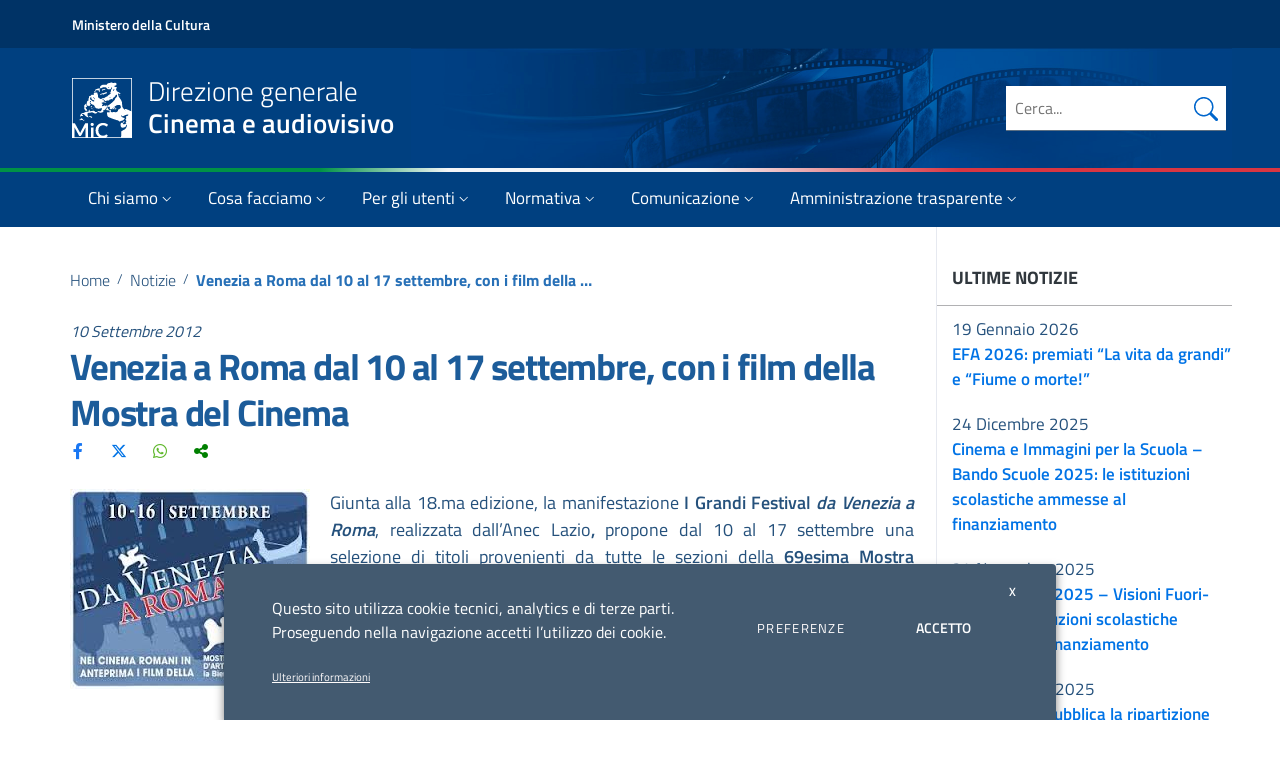

--- FILE ---
content_type: text/css
request_url: https://cinema.cultura.gov.it/wp-content/themes/mic-cinema/style.css?ver=1768817691
body_size: 11616
content:
/*
Theme Name: MIC Cinema
Theme URI: http://www.readmenetwork.it/
Author: ReadMe Srl
Author URI: http://www.readmenetwork.it/
Description: MIC Cinema Wordpress Theme
Version: 1.0
Text Domain: mic
*/

body { color: #25517c; -moz-osx-font-smoothing: grayscale; -ms-overflow-style: scrollbar; -webkit-font-smoothing: antialiased; font-weight: 400; }
.card .card-body .card-text { color: #25517c; }
.card:after { display: none; }
.dlm-downloads { list-style-type: none; padding-left: 0; margin-bottom: 0; }
.dlm-downloads svg { fill: #06c !important; width: 30px; height: 30px; margin-right: 8px; }
.dlm-downloads li { margin: 7px 0; font-size: 17px; display: flex; flex-wrap: wrap; }
.dlm-downloads li .download-description { width: 100%; }
.dlm-downloads li .download-description p { margin-bottom: 0; }
.dlm-downloads li div { width: calc(100% - 40px) }
.dlm-downloads a { font-weight: 600; text-decoration: none; width: calc(100% - 38px); box-shadow: none !important; color: #06c !important; background: none !important; }
.download-content { font-weight: 600; text-decoration: none; width: calc(100% - 38px); }
/* .page .dlm-downloads .download-content, .page .dlm-downloads .download-content a { font-weight: 400; } */
.dlm-downloads a:hover { text-decoration: underline !important; }
.read-more svg { -webkit-transition-duration: 0.3s; transition-duration: 0.3s; -webkit-transition-property: transform; transition-property: transform; }
.read-more:hover svg { -webkit-transform: translateX(10px); transform: translateX(10px); }
.affix-top { top: 70px; }
.lineright { border-right: 1px solid #e6e9f0; padding-right: 0; }
.lineleft { border-left: 1px solid #e6e9f0; padding-right: 0; }
.float-end { float: right !important; }
.card-wrapper { width: 100%; }
.toggles label input[type=checkbox]:focus+button.lever, button:focus { outline: none; }
.page .collapse-header [data-toggle=collapse] { color: #2770b7; padding: 14px 0; }
.collapse-body { padding: 12px 0; }
.accordion { margin-bottom: 40px; }
.download-description { width: 100%; font-weight: normal; margin-bottom: 5px; }
.autocomplete-icon { border: none; box-shadow: none; }
.breadcrumb span { font-size: 0.889em; }
.accordo-description { font-weight: normal; }
.accordi h2 { font-size: 1.4rem; }
.sr-only { position: absolute; width: 1px; height: 1px; padding: 0; overflow: hidden; clip: rect(0,0,0,0); white-space: nowrap; border: 0; }


@media (max-width: 575.98px) {
	.dlm-downloads li { font-size: 16px; }
	.back-to-top { bottom: 10px; }
}

@media (max-width: 991.98px) {
	.container, .container-md, .container-sm { max-width: 990px; }
}

/* Typography */
.h1, h1 { font-size: 2.050rem; letter-spacing: -1.2px; line-height: 1.25; }
.h2, h2 { font-size: 1.777rem; line-height: 1.25; padding: 5px 0; }
.h3, h3 { font-size: 1.555rem; line-height: 1.25; padding: 10px 0 5px; }
.h4, h4 { font-size: 1.333rem; line-height: 1.25; padding: 10px 0 5px; }
.h5, h5 { font-size: 1.166rem; line-height: 1.25; padding: 10px 0 5px; }
.h6, h6 { font-size: 1.166rem; line-height: 1.25; padding: 10px 0 5px; }
.table-bordered, .table-bordered td, .table-bordered th { border: 1px solid #d6dce3 !important; }

@media (min-width: 576px) and (max-width: 991.98px) {
	.h1, h1 { font-size: 1.85rem; letter-spacing: -1.2px; line-height: 1.25; }
	.h2, h2 { font-size: 1.577rem; line-height: 1.25; padding: 5px 0; }
	.h3, h3 { font-size: 1.166rem; line-height: 1.25; padding: 10px 0 5px; }
	.h4, h4 { font-size: 1.166rem; line-height: 1.25; padding: 10px 0 5px; }
	.h5, h5 { font-size: 1.166rem; line-height: 1.25; padding: 10px 0 5px; }
	.h6, h6 { font-size: 1.166rem; line-height: 1.25; padding: 10px 0 5px; }
}

/* Organigramma */
.wpdevart_org_chart_container li .wpda_tree_item_container > div { min-height: 40px !important; min-width: 102px !important; padding: 10px !important; width: 150px !important; border-radius: 4px !important; border: 1px solid #eaf3fa !important; background: #fff !important; box-shadow: 0 1px 4px 0 rgb(0 0 0 / 10%), 0 4px 8px 0 rgb(0 0 0 / 10%); }
.wpda_tree_item_title, .wpda_tree_item_desc { word-break: keep-all !important; font-family: "Titillium Web",Geneva,Tahoma,sans-serif !important; line-height: 1.5 !important; font-weight: 400 !important; font-size: 15px !important; color: #005586 !important; }
.wpdevart_org_chart_container li:first-child::after { border-radius: 0 !important; }
.wpdevart_org_chart_container > ul > li > .wpda_tree_item_container > div,
.wpdevart_org_chart_container > ul > li > ul > li > .wpda_tree_item_container > div { background-color: #2770b7 !important; }
.wpdevart_org_chart_container > ul > li > .wpda_tree_item_container > div .wpda_tree_item_title,
.wpdevart_org_chart_container > ul > li > ul > li > .wpda_tree_item_container > div .wpda_tree_item_title { color: #fff !important; font-weight: 600 !important; }
#wpdaOrgChartPopupWindow { border-radius: 4px !important; border: 0 !important; box-shadow: 0 2px 10px 0 rgb(0 0 0 / 10%) !important; }
#wpdaOrgChartCloseSection { background-color: #fff !important; border-bottom: none !important; padding-right: 10px !important; padding-top: 0px !important; }
#wpdaOrgChartCloseSection > span, #wpdaOrgChartPopupWindow > span { font-size: 30px !important; }
.wpda_popup_innerhtml { padding: 0 24px 24px 24px !important; }
.wpda_popup_innerhtml p { font-size: 16px; }
#wpda_item_container_2 .wpda_tree_open_popup_el,
#wpda_item_container_41 .wpda_tree_open_popup_el { border: 1px solid #eaf3fa !important; background: #fff !important; box-shadow: 0 1px 4px 0 rgb(0 0 0 / 10%), 0 4px 8px 0 rgb(0 0 0 / 10%) !important; }
#wpda_item_container_2 .wpda_tree_open_popup_el .wpda_tree_item_title,
#wpda_item_container_41 .wpda_tree_open_popup_el .wpda_tree_item_title { font-weight: 400 !important; font-size: 15px !important; color: #005586 !important; }
.wpdevart_org_chart_container ul li { padding: 20px 4px 0 4px !important; }
#wpdevart_org_chart_container_1 ul ul::before { display: none !important; }

/* Fix Fux */
.no_children .next_children, .has_children .next_children, .no_children .next_no_children{ width:195px;}
.has_children .next_children ul li.has_children .next_no_children{ width: 195px !important; padding-left:0px;}
.has_children .next_no_children { width: 195px !important; padding-left:0px !important;} 
#wpda_item_container_1 {margin-bottom: 9px; }

@media (min-width: 1199px) {
	#wpdevart_org_chart_container_parent_1 { overflow-x: hidden !important; }
}
/* End Fix Fux **** */

/* Datatables */
#nullaosta-datatable_wrapper { font-weight: normal !important; font-stretch: normal !important; font-size: 80% !important; line-height: 1.45em !important; font-family: "Helvetica Neue", HelveticaNeue, Helvetica, Arial, sans-serif !important; }
#nullaosta-datatable_wrapper  table.dataTable>tbody>tr.child span.dtr-title { min-width: 100px; }
#nullaosta-datatable_wrapper .custom-select { border: 1px solid #ced4da; }
#nullaosta-datatable_wrapper .page-item.active .page-link { z-index: 3; color: #fff !important; background-color: #06c !important; border-color: #06c !important; }

#essai-datatable_wrapper { font-weight: normal !important; font-stretch: normal !important; font-size: 80% !important; line-height: 1.45em !important; font-family: "Helvetica Neue", HelveticaNeue, Helvetica, Arial, sans-serif !important; }
#essai-datatable_wrapper  table.dataTable>tbody>tr.child span.dtr-title { min-width: 120px; }
#essai-datatable_wrapper .custom-select { border: 1px solid #ced4da; }
#essai-datatable_wrapper .page-item.active .page-link { z-index: 3; color: #fff !important; background-color: #06c !important; border-color: #06c !important; }

/* Header */
#menu-principale { flex-wrap: nowrap; }
.it-header-slim-wrapper { background: #036; }
.it-header-center-wrapper { background: #004080; padding-top: 0; }
.it-brand-text { max-width: 400px; }
.it-search-wrapper .form-group { margin-bottom: 0; }
.it-search-wrapper input[type=search] { width: 220px; padding-right: 40px; }
.it-search-wrapper.cloned { display: none !important; }
.btn-dropdown .icon.icon-xs, .dropdown-toggle .icon.icon-xs { -webkit-transform: translateY(1px); transform: translateY(1px); }
.link-list-wrapper ul li a { font-weight: 400; }
.navbar .navbar-collapsable .navbar-nav li.nav-item .nav-link svg { display: none; }
.navbar .navbar-collapsable .navbar-nav li.nav-item.dropdown .nav-link svg { display: inline-block; }
.navbar .dropdown-menu svg { display: none; }
.navbar .navbar-collapsable .navbar-nav li.nav-item.dropdown .dropdown-menu li.nav-item > a { color: #06c; font-weight: 700; text-transform: none; font-size: 1em; letter-spacing: 0; }
.navbar .navbar-collapsable .navbar-nav li.nav-item.dropdown .dropdown-menu li.nav-item ul { padding: 0; }
.navbar .navbar-collapsable .navbar-nav li.nav-item.dropdown .dropdown-menu li.nav-item ul ul { display: none; }
.navbar .navbar-collapsable .navbar-nav li.nav-item.dropdown .dropdown-menu li.nav-item ul a { font-weight: 400; padding: 4px 16px; line-height: 1.3em; font-size: .889em; }
.navbar .dropdown-menu { -webkit-box-shadow: 0 20px 30px 5px rgb(0 0 0 / 20%); box-shadow: 0 20px 30px 5px rgb(0 0 0 / 20%); }
.navbar .dropdown-menu li { list-style: none; }
.navbar .dropdown-item { white-space: pre-wrap; padding: 12px 16px 6px; }
.navbar .navbar-collapsable .menu-wrapper .navbar-nav .dropdown-menu .hide > a { display: none; }
.it-header-center-wrapper .it-header-center-content-wrapper .it-brand-wrapper a span { font-size: 1.5em; color: #fff; font-weight: 300; line-height: 1.1em; }
.image-header { background-size: contain; background-repeat: no-repeat; background-position: right; height: 100%; max-width: 1184px; margin: 0 auto; width: 100%; display: flex; align-items: center; }

.ricerca-mobile{ display:none; }
@media (max-width: 575.98px) {
	
	.image-header { background-size: cover; background-position: left; }
	.it-header-center-wrapper { padding-right: 0; }
	.navbar .navbar-collapsable .navbar-nav li.nav-item.dropdown .dropdown-menu li.nav-item ul a { line-height: 1.7em; font-size: 1em; }

	/* fix menu search FUX */
	.ricerca-mobile{ display:block; padding: 24px 24px 0; }
	.ricerca-mobile div.form-group{ border:0px solid green; width:fit-content; margin-bottom:1em;}
	/* ***************** */
}

@media (min-width: 992px) {
	.it-header-navbar-wrapper { background: #004080; }
	/* .it-header-color-bar { height: .2em; width: 100%; background: linear-gradient(to right,#009246 0,#009246 33%,#f3f5f7 33%,#f3f5f7 66%,#d93642 66%,#d93642 100%); } */
	.it-header-color-bar { height: .2em; width: 100%; background: linear-gradient(to right,#009246 0%,#009246 25%,#f3f5f7 35%,#f3f5f7 55%,#d93642 75%,#d93642 100%); }
	
	.it-header-center-wrapper .it-header-center-content-wrapper .it-brand-wrapper a span strong { font-weight: 600; }
	.it-header-center-wrapper .it-header-center-content-wrapper .it-brand-wrapper a .icon { width: 60px; height: 60px; }
	.admin-bar .it-header-wrapper.it-header-sticky.is-sticky .it-header-navbar-wrapper { top: 32px; }
	.it-header-wrapper.it-header-sticky.is-sticky .it-header-navbar-wrapper .navbar .navbar-collapsable .navbar-nav li a.nav-link { padding: 13px 10px; font-size: 17px; }
	.navbar .navbar-collapsable .navbar-nav li a.nav-link:hover, 
	.navbar .navbar-collapsable .navbar-nav li.show a.nav-link { background: #fff; color: #06c; }
	.navbar .navbar-collapsable .navbar-nav li a.nav-link { padding: 13px 16px; font-size: 17px; }
	.navbar .navbar-collapsable .navbar-nav li a.nav-link.dropdown-toggle:hover svg, 
	.navbar .navbar-collapsable .navbar-nav li.show a.nav-link.dropdown-toggle svg { fill: #06c; }
	.navbar .navbar-collapsable .menu-wrapper .nav-item.megamenu .dropdown-menu .link-list-wrapper ul.link-list li h3 { color: #06c; font-weight: 700; text-transform: none; font-size: 1em; letter-spacing: 0; }
	.navbar .dropdown-menu.show { display: flex; }
	.navbar .navbar-collapsable .navbar-nav li.nav-item { flex-direction: column; flex-grow: 1; }
	.navbar .navbar-collapsable .navbar-nav li.nav-item { position: static; }
	.navbar .dropdown-menu:before { display: none; }
	.navbar .navbar-collapsable .menu-wrapper .navbar-nav .dropdown-menu { padding: .85rem .5rem 1.5rem .5rem; min-width: 95%; }
	
	.it-header-center-wrapper .it-header-center-content-wrapper { padding-right: 0; }
	.navbar .navbar-collapsable .navbar-nav li.nav-item.dropdown .nav-link svg { display: block; }
	
}

.logo-mobile { padding: 24px 24px 0; }
.logo-mobile a { display: flex; align-items: center; text-decoration: none; }
.logo-mobile img { width: 48px; height: 48px; padding-right: 8px; }
.logo-mobile a h2 { text-decoration: none; font-size: 1.1rem; font-weight: 300; line-height: 1.1rem; margin: 0; }
.logo-mobile a h2 strong { font-weight: 600; }

@media (min-width: 992px) { 
	.logo-mobile { display: none; }
}

@media (max-width: 575.98px) {
	.admin-bar .navbar .navbar-collapsable { top: 46px; }
	.it-right-zone { display: none !important; }
	.navbar .navbar-collapsable .navbar-nav li a.nav-link { display: flex; justify-content: space-between; font-size: 18px; }
	.btn-dropdown:after, .dropdown-toggle:after { display: none; }
	.it-header-navbar-wrapper .navbar .dropdown-menu { box-shadow: none; font-size: 17px; }
	.navbar .navbar-collapsable .menu-wrapper .navbar-nav .dropdown-menu { padding-left: 12px; }
	.navbar .navbar-collapsable .menu-wrapper .navbar-nav .dropdown-menu .dropdown-item { padding: 6px 12px; }
}

@media (min-width: 576px) and (max-width: 991.98px) {
	.it-header-wrapper.it-header-sticky { position: sticky; z-index: 9999999; }
}

/* Homepage */
.owl-carousel { z-index: 0; }
a.card-link { text-decoration: none !important; }
.card .card-body h5.card-title { color: #06c; }
.card .card-body .category-top .data { text-transform: none; font-weight: 500; font-size: .875rem; }
.it-carousel-wrapper .owl-dots .owl-dot { outline: none; }
.it-carousel-wrapper .owl-stage-outer { padding-top: 0 !important; }
.home-slider .it-single-slide-wrapper img { object-position: top; }
.home-slider .it-single-slide-wrapper a { text-decoration: none; color: #06c; }
.home-slider .it-single-slide-wrapper a:hover { text-decoration: underline; }

.section-avvisi { background: #fff; }
.home-2box .card { background: transparent; transition-duration: 0.1s; }
.home-2box .card .home-box-item-wrap { border-bottom: 1px solid #ddd; margin: 20px 0; }
.home-2box .card .home-box-item-wrap:last-of-type { border-bottom: none; }
.home-2box .card .home-box-item { border-left: 2px solid #0066cc; padding-left: 15px; border-bottom: none; }
.home-2box .card .home-box-item a:hover { text-decoration: underline; }
.home-3box .card.card-bg { -webkit-box-shadow: 0 2px 20px 0 rgb(0 0 0 / 20%); box-shadow: 0 2px 20px 0 rgb(0 0 0 / 20%); }
.home-3box .card .categoryicon-top .icon { fill: #003882; width: 26px; height: 26px; }
.home-3box .card .categoryicon-top .text { color: #003882; font-weight: bold; font-size: 1.1rem; }
.home-3box .card .data { font-weight: 500; font-size: .875rem; color: #6f6f6f; }
.home-3box .card a { text-decoration: none; }
.home-3box .card a:hover { text-decoration: underline; }
.home-3box .card .card-body h5.card-title { color: #0066cc; font-weight: 600; text-transform: uppercase; font-size: .925rem; }
.home-3box .card .home-box-item { border-bottom: 1px solid #ddd; margin: 20px 0; }
.home-3box .card .home-box-item.scadenze { padding-bottom: 16px; }
.home-3box .card .home-box-item.scadenze h5 { margin-bottom: 0 !important; }
.home-3box .card .home-box-item::after { display: block; clear: both; content: ""; }
.home-3box .card .home-box-item:last-of-type { border-bottom: none; }
.home-3box .card .read-more { color: #003882; }
.home-3box .card .read-more svg { fill: #003882 }
.section-title { color: #0066cc; font-weight: 700; font-size: 1.2rem; text-transform: uppercase; letter-spacing: 0.05rem; }
.card-lancio { padding: 24px 15px !important; background: #edf5fc; align-items: center !important; margin-top: 7px; margin-bottom: 7px; -webkit-transition-duration: 0.3s; transition-duration: 0.3s; -webkit-transition-property: transform; transition-property: transform; }
.card-lancio .card-body h5.card-title { font-size: 1.rem; letter-spacing: -0.2px; white-space: nowrap; }
.card-lancio .card-body h5.card-title a { text-decoration: none; }
.card-lancio .card-icon { background: #0066cc; height: 50px; width: 50px; border-radius: 50px; display: flex; align-items: center; justify-content: center; margin-right: 7px; }
.card-lancio .card-icon .icon { fill: #fff; width: 24px; height: 24px; }
.card-lancio .card-arrow .icon { fill: #0066cc; }
.card-lancio:hover { transform: scale(1.1); }
.fix2-3:hover { transform: scale(1.07); }
.section-servizi { background: #f7f7f7; }
.card-servizi { -webkit-transition-duration: 0.3s; transition-duration: 0.3s; -webkit-transition-property: transform; transition-property: transform; }
.card-servizi:hover { transform: scale(1.1); }
.section-partner { background: #f7f7f7; }
.section-partner a { -webkit-transition-duration: 0.3s; transition-duration: 0.3s; -webkit-transition-property: transform; transition-property: transform; }
.section-partner a:hover { transform: scale(1.2); }
.card-servizi { display: flex; align-items: center !important; justify-content: center !important; min-height: 120px; margin-top: 7px; margin-bottom: 7px; }
.card .card-body .card-text { font-family: "Titillium Web",Geneva,Tahoma,sans-serif; }

.section-evidenza { background: #fdd887; color: #333 !important; }
.section-evidenza a { text-decoration: none; color: #333 !important; }
.section-evidenza a:hover { text-decoration: underline; }
.evidenza-title { color: #333 !important; font-weight: bold; font-size: 1.1rem; }
.evidenza-text { color: #333 !important; font-weight: normal; font-size: .95rem; }

@media (min-width: 981px) {
	.it-carousel-wrapper.it-carousel-landscape-abstract .owl-dots { right: 50%; left: initial; margin-left: 0; margin-right: -20px; }
	.it-carousel-wrapper { padding-bottom: 0px; }
	.it-carousel-wrapper.it-carousel-landscape-abstract .owl-dots { bottom: 10px; }
	.card .card-body .card-text { font-size: 1rem; line-height: 1.4rem; }
	.hero-homepage { margin-bottom: -250px !important; }
	.it-carousel-wrapper.it-carousel-landscape-abstract .it-single-slide-wrapper .it-text-slider-wrapper-outside .card .card-body { padding-left: 30px; padding-right: 30px; }
	.it-carousel-wrapper.it-carousel-landscape-abstract .it-single-slide-wrapper .it-text-slider-wrapper-outside { flex-basis: 57%; }
	.it-carousel-wrapper.it-carousel-landscape-abstract .it-single-slide-wrapper .it-text-slider-wrapper-outside .card .card-body { padding-bottom: 24px; }
	.home-3box .card .home-box-item:last-of-type { border-bottom: none; min-height: 90px; }
}

@media (max-width: 575.98px) {
	.it-single-slide-wrapper { display: flex; flex-direction: column; }
	.it-text-slider-wrapper-outside { order: 2; }
	.it-carousel-wrapper .card-wrapper { padding-bottom: 0; }
	.it-carousel-wrapper { margin-bottom: 20px; }
	.it-right-zone { display: none !important; }
	.it-header-center-wrapper .it-header-center-content-wrapper .it-brand-wrapper a span { font-size: 1.1rem; }
	.it-header-center-wrapper .it-header-center-content-wrapper .it-brand-wrapper a .icon { width: 40px; height: 40px; }
	.section-partner { padding: 0 20px; }
	.section-partner .col { flex-basis: 22%; margin: 10px 0; }
	.card .card-body .card-text { font-size: 1rem; line-height: 1.5rem; }
}

@media (min-width: 576px) and (max-width: 991.98px) {
	.it-header-center-wrapper .it-header-center-content-wrapper .it-brand-wrapper a span { font-size: 1.2rem; }
	.it-header-center-wrapper .it-header-center-content-wrapper .it-brand-wrapper a .icon { width: 40px; height: 40px; }
	.it-carousel-wrapper.it-carousel-landscape-abstract .it-single-slide-wrapper { align-items: center; display: -webkit-box; display: -ms-flexbox; display: flex; -ms-flex-preferred-size: 100%; flex-basis: 100%; width: 100%; }
	.it-carousel-wrapper.it-carousel-landscape-abstract .it-single-slide-wrapper .it-text-slider-wrapper-outside { flex-basis: 57%; }
	.it-carousel-wrapper.it-carousel-landscape-abstract .it-single-slide-wrapper>a { -ms-flex-preferred-size: 50%; flex-basis: 50%; padding-right: 20px; }
	.home-slider .card .card-body h5.card-title.big-heading { font-size: 1.2rem; line-height: 1.4rem; margin-bottom: 5px; }
	.home-slider.it-carousel-wrapper .card-wrapper { padding-bottom: 0; }
	.home-slider .card .card-body { padding-bottom: 0; }
	.home-slider.it-carousel-wrapper .owl-dots { padding-bottom: 24px; }
	.home-slider .card .card-body .category-top { margin-bottom: 5px; }
	.home-slider .img-responsive-wrapper .img-responsive { padding-bottom: 75%; }
	.home-slider .owl-stage { display: flex; align-items: center; }
	.card.card-teaser.card-lancio { flex-direction: column; height: 100%; }
	.card-lancio .card-body h5.card-title { white-space: normal; }
	/* .tablet-lanci-grid { display: grid; grid-template-columns: repeat(3, 1fr); grid-auto-rows: 1fr; grid-column-gap: 5px; grid-row-gap: 5px; padding: 0 15px; } */
	.tablet-lanci-grid { display: grid; grid-template-columns: repeat(2, 1fr); grid-auto-rows: 1fr; grid-column-gap: 5px; grid-row-gap: 5px; padding: 0 15px; }
	.tablet-lanci-grid .col-md-4 { width: 100% !important; max-width: 100% !important; }
	.home-3box { padding: 0 !important; }
	.home-3box .card .read-more svg { margin-right: 10px; }
}

/* Page */
.page p { word-wrap: break-word; white-space: normal; }
.page a { color: #0073e6; font-weight: 600; word-wrap: break-word } 
.page .testolungo a { text-decoration: none; color: #25517c; box-shadow: inset 0 -2px 0 #0dbe98; transition: box-shadow .3s ease-out,background-color .3s ease-out; word-wrap: break-word; }
.page:not(.home) a:hover { color: #1dbfba; }
.page:not(.home) .testolungo a:hover { color: #25517c; background-color: rgba(13,190,152,.7); box-shadow: inset 0 -2px 0 rgb(13 190 152 / 0%); }
.page .testolungo img { max-width: 100%; }
.page .titolo-sezione h1 { color: #1c5c9a; margin-bottom: 25px; }
.page h2, .page h3, .page h4, .page h5, .page h6 { color: #005586; }
.breadcrumb-container .breadcrumb .breadcrumb-item { font-size: 0.889em; }
.breadcrumb-container .breadcrumb .breadcrumb-item a { color: #25517c; text-decoration: none; font-weight: 300; }
.breadcrumb-container .breadcrumb .breadcrumb-item a:hover { text-decoration: underline; }
.breadcrumb-container .breadcrumb .breadcrumb-item.active { color: #2770b7; font-weight: bold; }
.breadcrumb-container .breadcrumb .search.current-item { color: #2770b7; font-weight: bold; font-size: 0.889em; }
.breadcrumb-container .breadcrumb .breadcrumb-item span.separator { font-weight: 300; }
section#briciole { margin: 32px 0 0 0; }
section#briciole .container { padding: 0; }
.breadcrumb-item.active { display: inline-block; padding: 0; margin-top: 0; vertical-align: middle; max-width: 400px; white-space: nowrap; overflow: hidden; text-overflow: ellipsis; }
#menu-sinistro h4.widget-title { color: #30373d !important; font-size: 18px; font-weight: 700; padding: 16px 0 16px 15px; font-size: 18px; border-bottom: 1px solid #b1b1b3; text-transform: uppercase; margin: 0; letter-spacing: 0; }
#menu-sinistro ul { list-style: none; padding-left: 15px; }
#menu-sinistro ul li { display: flex; flex-direction: column; font-size: 0.92em; font-weight: 400; padding: 10px 0 10px 0; }
#menu-sinistro ul li a { font-weight: 600; order: 2; text-decoration: none; }
#menu-sinistro ul li a:hover { text-decoration: underline; }
#menu-sinistro ul li .post-date { display: block; font-size: 0.92em; font-weight: 600; color: #5a768a!important; }
.link-utili h3 { font-size: 1.1rem; color: #2770b7 }
.link-utili .card { display: flex; align-items: center; }
.link-utili .card:hover { background: #2770b7; }
.link-utili .card:hover h3 { color: #fff; }
.link-utili .card:hover svg { fill: #fff !important; }

@media (max-width: 575.98px) {
	#menu-sinistro h4.widget-title { margin-right: 15px; }
	#menu-sinistro ul { padding-right: 15px; font-size: 1.15rem; }
	.page .testolungo h1 { font-size: 2rem; }
	.page .testolungo .h2 { font-size: 1.8rem; }
	.page .testolungo a { word-wrap: break-word; }
}


/* Page news */
.page-news .card .categoryicon-top { display: flex; justify-content: space-between; align-items: center; font-size: .7777777777777778em; letter-spacing: 1px; text-transform: uppercase; margin: 0 0 20px 0; }
.page-news .card .categoryicon-top .left { display: flex; align-items: center; }
.page-news .card .categoryicon-top .icon { width: 24px; height: 24px; fill: #005586; }
.page-news .card .categoryicon-top .text { color: #005586; font-weight: 600; line-height: 1rem; }
.page-news .card .categoryicon-top .data { color: #005586; font-weight: 300; line-height: 1rem; }
.page-news .card .card-title { margin-bottom: 18px; font-size: 1.3333333333333333em; color: #005586; }
.page-news .card .card-text { font-weight: normal; }
.page-news .news-card { text-decoration: none; cursor: pointer; display: flex; width: 100%; }
.page-news .news-card:hover .card-title  { text-decoration: underline; }
.page-news .single-news { display: flex; }
@media (max-width: 991.98px) {
	.page-news .card .categoryicon-top { flex-direction: column; align-items: flex-start; }
	.page-news .card .categoryicon-top .left { margin-bottom: 15px; }
	.page-news .card .card-title { font-size: 1.2em; }
}
@media (min-width: 576px) {
	.page-news .card .categoryicon-top .left { width: 40%; }
	.page-news .card .categoryicon-top .left { width: 60%; }
}

/* Page link */
.page-links .card .card-title { font-size: 1em; color: #005586; text-decoration: none; font-weight: 600; }
.page-links .card .card-text { font-weight: normal; }
.page-links .card .img-responsive-wrapper .img-responsive { border-bottom: 1px solid #eee; min-width: 263px; }
.page-links .card .img-responsive-wrapper .img-responsive .img-wrapper { padding: 20px; min-width: 263px; }
.page-links .card .img-responsive-wrapper .img-responsive .img-wrapper img { object-fit: contain; min-width: 223px; }
.page-links .card { text-decoration: none; cursor: pointer; display: flex; width: 100%; }
.page-links .card .card-body { padding: 10px 20px; min-height: 96px; }
.page-links .card:hover .card-title  { text-decoration: underline; }
.page-links .single-link { display: flex; }
.page-links .single-link a { text-decoration: none; }

@media (min-width: 576px) and (max-width: 991.98px) {
	.page-links .card .img-responsive-wrapper .img-responsive { border-bottom: 1px solid #eee; min-width: 220px; }
	.page-links .card .img-responsive-wrapper .img-responsive .img-wrapper { padding: 20px; min-width: 180px; }
	.page-links .card .img-responsive-wrapper .img-responsive .img-wrapper img { object-fit: contain; min-width: 180px; }
}

@media (max-width: 575.98px) {
	.page-links .single-link { display: block; }
}

/* Page Scadenze */
.page-news .single-scadenza h2 { font-size: 1.2em !important; }
.page-news .single-scadenza .badge { font-size: 0.9em; }

/* Page Snodo */
.snodo { list-style-type: none; padding: 0; }
.snodo ul { list-style-type: decimal; font-weight: 300; padding-left: 15px; }
.snodo ul a { font-weight: 300; padding: 10px; }
.snodo ul li { padding: 5px 0; }
.page .testolungo .snodo a, .page .testolungo .snodo a:hover { box-shadow: none; background: none; }
.page .testolungo .snodo a:hover { text-decoration: underline; }
.snodo > li { margin-bottom: 30px; border: 1px solid #dbdbd6; padding: 20px; }
.snodo > li > a { font-size: 1.2rem; }
.snodo > li.page_item_has_children > a { border-bottom: 1px solid #dbdbd6; display: block; padding-bottom: 10px; margin-bottom: 15px; }
.snodo > li.menu-item-has-children  > a { border-bottom: 1px solid #dbdbd6; display: block; padding-bottom: 10px; margin-bottom: 15px; } /* FUX */

/* Page Classificazione */
.icon-classificazione { width: 48px; height: 48px; margin-right: 5px; }
.class-label { line-height: 1.1 !important; }
#classificazione-datatable { font-size: 16px; }

#classificazione-datatable .CLOP_ARM:after { content: ''; background: url('img/UsoDiArmi.svg'); width: 48px; height: 48px; background-size: cover; display: block; position: relative; }
#classificazione-datatable .CLOP_DRUG:after { content: ''; background: url('img/UsoSostanzeStupefacentiOAlcol.svg'); width: 48px; height: 48px; background-size: cover; display: block; position: relative; }
#classificazione-datatable .CLOP_TUR:after { content: ''; background: url('img/LinguaggioETurpiloquio.svg'); width: 48px; height: 48px; background-size: cover; display: block; position: relative; }
#classificazione-datatable .CLOP_VIO:after { content: ''; background: url('img/Violenza.svg'); width: 48px; height: 48px; background-size: cover; display: block; position: relative; }
#classificazione-datatable .CLOP_DISCR:after { content: ''; background: url('img/DiscriminazioneEOdio.svg'); width: 48px; height: 48px; background-size: cover; display: block; position: relative; }
#classificazione-datatable .CLOP_SEX:after { content: ''; background: url('img/Sesso.svg'); width: 48px; height: 48px; background-size: cover; display: block; position: relative; }
#classificazione-datatable .CLOP_SEX,
	#classificazione-datatable .CLOP_ARM,
	#classificazione-datatable .CLOP_DRUG,
	#classificazione-datatable .CLOP_TUR,
	#classificazione-datatable .CLOP_VIO,
	#classificazione-datatable .CLOP_DISCR { width: 50px; float: left; }
#classificazione-datatable .dtr-data { display: flex; }

/* Single */
.single { font-weight: 400; }
.single a { color: #0073e6; font-weight: 600; }
.single .testolungo a { text-decoration: none; color: #25517c; box-shadow: inset 0 -2px 0 #0dbe98; transition: box-shadow .3s ease-out,background-color .3s ease-out; }
.single:not(.home) a:hover { color: #1dbfba; }
.single:not(.home) .testolungo a:hover { color: #25517c; background-color: rgba(13,190,152,.7); box-shadow: inset 0 -2px 0 rgb(13 190 152 / 0%); }
.single .titolo-sezione h1 { color: #1c5c9a; margin-bottom: 25px; }
.single .data-articolo { font-size: 0.92em; font-weight: 400; }
#articolo-dettaglio-testo .paragrafo { border-top: 1px solid #eaeaea; padding-top: 30px; margin-top: 32px; }
#articolo-dettaglio-testo h4 { /* font-size: 1.1em; */ font-weight: 600; margin-bottom: 4px; }
.row.schede { margin-top: 12px; }
#articolo-dettaglio-testo .allegati-riga { margin-bottom: 32px; }
#articolo-dettaglio-testo .allegati-riga:last-of-type { margin-bottom: 18px; }
#articolo-dettaglio-testo .allegati-riga .allegato { height: 100%; }
.scheda-allegato, .scheda-ufficio-contatti { border: 0; font-size: 1em; /* padding: 16px 0; */ display: table; width: 100%; background: #fff; }
.tutte svg.icon, #articolo-dettaglio-testo .scheda-allegato svg.icon, .scheda-allegato svg.icon { fill: #06c !important; }
#articolo-dettaglio-testo .scheda-allegato svg.icon { width: 30px; height: 30px; margin-right: 8px; }
#articolo-dettaglio-testo .scheda-allegato h4, #articolo-dettaglio-testo .scheda-ufficio-contatti .scheda-ufficio-testo { font-size: 1em; display: table-cell; margin: 0; width: 100%; font-weight: 600; }
.alignright { float: right; margin: 0 0 10px 10px; }
.alignleft { float: left; margin: 0 10px 10px 0px; }
.aligncenter { display: block; margin-right: auto!important; margin-left: auto!important; margin-bottom: 10px; }
.img-single { float: left; max-width: 330px; margin: 0 20px 20px 0; }
.single-top-side-menu ul { display: flex; flex-wrap: wrap; justify-content: flex-start; }
.single-top-side-menu ul li a { padding: 0; border: 1px solid #2770b7; border-radius: 30px; height: 30px; display: flex; align-items: center; justify-content: center; margin-right: 13px; margin-bottom: 15px; }
.single-top-side-menu ul li a span { margin-right: 0; padding: 5px 20px; font-weight: 600; }
.single-top-side-menu ul li a:hover { background: #2770b7; text-decoration: none; color: #fff !important; }
.single-top-side-menu.link-list-wrapper ul li a:hover:not(.disabled) span { color: #fff; text-decoration: none; }

@media (max-width: 575.98px) {
	.single .titolo-sezione h1 { font-size: 2rem; }
	.testolungo { font-size: 1.125em; }
	.single-top-side-menu ul li a { margin-right: 8px; }
}

/* PageNavi */
.wp-pagenavi { display: flex; align-items: center; justify-content: center; }
.wp-pagenavi .current { color: #2770b7;
    border: 1px solid #2770b7; display: flex;
    align-items: center;
    justify-content: center;
    line-height: 1em;
    height: 2.5rem;
    min-width: 2.5rem;
    border-radius: 0; font-size: .88889rem; font-weight: 600;
    background-color: transparent;     text-decoration: none; }
    
.wp-pagenavi a { color: #5b6f82;
    border:0; display: flex;
    align-items: center;
    justify-content: center;
    line-height: 1em;
    height: 2.5rem;
    min-width: 2.5rem;
    border-radius: 0; font-size: .88889rem; font-weight: 600;
    background-color: transparent; text-decoration: none; }
    
.wp-pagenavi a.nextpostslink { font-size: 2rem; font-weight: 100; min-width: 1rem; margin-top: -5px; }
.wp-pagenavi a.previouspostslink { font-size: 2rem; font-weight: 100; min-width: 1rem; margin-top: -5px; }

/* Sidebar */
#menu-sidebar h3.no_toc { background-color: #fff; color: #003882; margin-bottom: 0; font-size: 1em; border-bottom: 2px solid rgb(230, 233, 240); }
#menu-sidebar .sidebar-wrapper .sidebar-linklist-wrapper .link-list-wrapper ul li a.active { background-color: #f2f5fb; color: #003882; font-weight: 600; border-left: 3px solid #2770b7; }
#menu-sidebar .sidebar-wrapper .sidebar-linklist-wrapper .link-list-wrapper ul li.hide > a { display: none; }
#menu-sidebar .sidebar-wrapper .sidebar-linklist-wrapper .link-list-wrapper ul li.hide > svg { display: none; }
body:not(.parent-pageid-374):not(.parent-pageid-397):not(.parent-pageid-399):not(.single-bando) #menu-sidebar .link-list-wrapper ul.sub-menu { padding-left: 18px; padding-right: 0; }
#menu-sidebar .link-list-wrapper ul.sub-menu ul.sub-menu { padding-left: 18px; padding-right: 18px; }
#menu-sidebar .sidebar-wrapper .sidebar-linklist-wrapper .link-list-wrapper a:hover { text-decoration: underline; }
#menu-sidebar .sidebar-wrapper .sidebar-linklist-wrapper .link-list-wrapper ul li a { color: #5a768a; font-weight: 600; padding-top: .7em; padding-bottom: .7em; font-size: .889em; line-height: 1.3em; }

.parent-pageid-374 #menu-sidebar .sidebar-wrapper .sidebar-linklist-wrapper .link-list-wrapper ul ul li a,
.parent-pageid-397 #menu-sidebar .sidebar-wrapper .sidebar-linklist-wrapper .link-list-wrapper ul ul li a,
.parent-pageid-399 #menu-sidebar .sidebar-wrapper .sidebar-linklist-wrapper .link-list-wrapper ul ul li a { font-weight: 600; }

.parent-pageid-374 #menu-sidebar .sidebar-wrapper .sidebar-linklist-wrapper .link-list-wrapper ul ul ul li a,
.parent-pageid-397 #menu-sidebar .sidebar-wrapper .sidebar-linklist-wrapper .link-list-wrapper ul ul ul li a,
.parent-pageid-399 #menu-sidebar .sidebar-wrapper .sidebar-linklist-wrapper .link-list-wrapper ul ul ul li a { font-weight: 400; }

.parent-pageid-374 #menu-sidebar .sidebar-wrapper .sidebar-linklist-wrapper .link-list-wrapper ul ul > li.current_page_item > a,
.parent-pageid-374 #menu-sidebar .sidebar-wrapper .sidebar-linklist-wrapper .link-list-wrapper ul ul > li.current_page_parent > a,
.parent-pageid-374 #menu-sidebar .sidebar-wrapper .sidebar-linklist-wrapper .link-list-wrapper ul ul > li.current_page_ancestor > a { font-weight:600 !important; }

.parent-pageid-397 #menu-sidebar .sidebar-wrapper .sidebar-linklist-wrapper .link-list-wrapper ul ul > li.current_page_item > a,
.parent-pageid-397 #menu-sidebar .sidebar-wrapper .sidebar-linklist-wrapper .link-list-wrapper ul ul > li.current_page_parent > a,
.parent-pageid-397 #menu-sidebar .sidebar-wrapper .sidebar-linklist-wrapper .link-list-wrapper ul ul > li.current_page_ancestor > a { font-weight:600 !important; }

.parent-pageid-399 #menu-sidebar .sidebar-wrapper .sidebar-linklist-wrapper .link-list-wrapper ul ul > li.current_page_item > a,
.parent-pageid-399 #menu-sidebar .sidebar-wrapper .sidebar-linklist-wrapper .link-list-wrapper ul ul > li.current_page_parent > a,
.parent-pageid-399 #menu-sidebar .sidebar-wrapper .sidebar-linklist-wrapper .link-list-wrapper ul ul > li.current_page_ancestor > a { font-weight:600 !important; }

.single-bando #menu-sidebar .sidebar-wrapper .sidebar-linklist-wrapper .link-list-wrapper ul ul > li.menu-item-645 > a,
.single-bando #menu-sidebar .sidebar-wrapper .sidebar-linklist-wrapper .link-list-wrapper ul ul > li.menu-item-442 > a,
.single-bando #menu-sidebar .sidebar-wrapper .sidebar-linklist-wrapper .link-list-wrapper ul ul > li.current_page_ancestor > a { font-weight:600 !important; }

#menu-sidebar .sidebar-wrapper .sidebar-linklist-wrapper .link-list-wrapper ul li ul li a { background-color: #fff; padding-top: .6em; padding-bottom: .6em; font-size: .889em; font-weight: 400; line-height: 1.2em; color: #5a768a; }
#menu-sidebar .sidebar-wrapper .sidebar-linklist-wrapper .link-list-wrapper { /* border-bottom: 1px solid #eaeaea; */ }
#menu-sidebar .sidebar-wrapper .sidebar-linklist-wrapper .link-list-wrapper ul > li.current_page_item > a,
#menu-sidebar .sidebar-wrapper .sidebar-linklist-wrapper .link-list-wrapper ul > li.current_page_parent > a,
#menu-sidebar .sidebar-wrapper .sidebar-linklist-wrapper .link-list-wrapper ul > li.current_page_ancestor > a  { display: flex; background-color: #f2f5fb; color: #5a768a; font-weight: 600; border-left: 3px solid #2770b7;  }

#menu-sidebar .sidebar-wrapper .sidebar-linklist-wrapper .link-list-wrapper ul.sub-menu > li.current_page_parent.current_page_ancestor > a { font-weight: 400; }
/* #menu-sidebar .sidebar-wrapper .sidebar-linklist-wrapper .link-list-wrapper ul > li.current_page_item > a:after { content: ' ›'; font-size: 1.2rem; margin-left: 5px; text-decoration: none !important; } */
body:not(.parent-pageid-374):not(.parent-pageid-397):not(.parent-pageid-399) #menu-sidebar .sidebar-wrapper .sidebar-linklist-wrapper .link-list-wrapper .sub-menu li a  { background-color: rgba(255,255,255,0) !important; border-left: none !important; }
#menu-sidebar .sidebar-wrapper .sidebar-linklist-wrapper .link-list-wrapper .sub-menu .sub-menu li a  { background-color: rgba(255,255,255,0) !important; border-left: none !important; }
#menu-sidebar .sidebar-wrapper .sidebar-linklist-wrapper .link-list-wrapper ul li.current_page_item ul li a { /* border-left: 1px solid #eaeaea; */ }
#menu-sidebar .link-list-wrapper ul { margin-bottom: 0; }
#menu-sidebar .link-list-wrapper ul.link-sublist { padding: 0 12px; }
#menu-sidebar .link-list-wrapper ul li a { padding: 0 12px; }
#menu-sidebar .link-list-wrapper .menu-item { position: relative; }
#menu-sidebar .link-list-wrapper .menu-item a { display: flex; align-items: center; }
#menu-sidebar .link-list-wrapper .menu-item > svg { display: none; }
#menu-sidebar .link-list-wrapper .menu-item > a > svg { display: none; }
#menu-sidebar .link-list-wrapper .menu-item-has-children.arrow-d > a:after { fill: #2770b7; z-index: 0; display: block; position: absolute; top: 12px; right: 10px; width: 20px; height: 20px; content: url("static/svg/chevron-down.svg"); }
#menu-sidebar .link-list-wrapper .menu-item-has-children.arrow-r > a:after { fill: #2770b7; z-index: 0; display: block; position: absolute; top: 12px; right: 10px; width: 20px; height: 20px; content: url("static/svg/chevron-up.svg"); }
#menu-sidebar .link-list-wrapper > ul > .current-menu-item.menu-item-has-children > a > svg { display: none; }
#menu-sidebar .link-list-wrapper .current-menu-item > a > svg { display: inline-block; margin: 0; width: 26px; height: 26px; margin-top: 1px; margin-bottom: -1px; fill: #0073e6; }
#menu-sidebar .link-list-wrapper .current-menu-item > a { color: #0073e6 !important; font-weight: 900; }
#menu-sidebar .link-list-wrapper .menu-item-has-children > svg { display: block; position: absolute; right: 0; top: 6px; margin-right: 16px; }
body:not(.parent-pageid-374):not(.parent-pageid-397):not(.parent-pageid-399):not(.single-bando) #menu-sidebar .link-list-wrapper .menu-item-has-children .menu-item-has-children > svg { display: none; }
#menu-sidebar .link-list-wrapper .menu-item-has-children .menu-item-has-children .menu-item-has-children > svg { display: none; }


#menu-sidebar svg { fill: #2770b7; }
.rpwwt-widget ul li { margin-bottom: 0 !important; }
.sidebar-wrapper h3 { padding-left: 18px; padding-right: 18px; }


@media (max-width: 991.98px) {
	#menu-sidebar { z-index: 999; }
	.sidebar-mobile-menu.navbar.it-bottom-navscroll { box-shadow: 10px 10px 10px 10px rgb(0 0 0 / 20%); z-index: 1; }
	.sidebar-mobile-menu.navbar.it-navscroll-wrapper .custom-navbar-toggler { display: flex; color: #06c; font-weight: 600; font-size: 18px; cursor: pointer; height: 44px; align-items: center; white-space: nowrap; text-overflow: ellipsis; width: 100%; overflow: hidden; }
	.sidebar-mobile-menu .sidebar-wrapper { font-size: 18px; background: #fff; position: absolute; top: 0; bottom: 0; right: 48px; left: 0; pointer-events: all; overflow-y: auto; transform: translateX(-100%); padding: 0 0 24px; right: 0; transition: all .2s cubic-bezier(.29,.85,.5,.99); }
	.sidebar-mobile-menu .navbar-collapsable.expanded .sidebar-wrapper { transform: translateX(0); transition: .3s cubic-bezier(.29,.85,.5,.99); }
	.sidebar-mobile-menu .navbar-collapsable { margin-top: 56px; }
	.sidebar-mobile-menu h3.no_toc { background-color: #fff; color: #003882; margin-bottom: 0; font-size: 1em; border-bottom: 2px solid rgb(230, 233, 240); }
}

@media (min-width: 576px) and (max-width: 991.98px) {
	#menu-sidebar .link-list-wrapper ul li a { padding: 0 18px 0 10px; }
	.sidebar-wrapper h3 { padding-left: 10px; padding-right: 10px; }
}


@media (max-width: 575.98px) {
	
	body:not(.search) #menu-sidebar { position: fixed; }
	body:not(.search) #menu-sidebar .link-list-wrapper ul li a { padding: 0 24px; }

	:is(.search) #menu-sidebar {
			 
			margin-left:0.7em;
			margin-right:0.7em;
	}
	:is(.search) #menu-sidebar div.px-4{padding-left:3px !important; padding-right:3px !important;}

}


/* Footer */
footer { margin-top: 30px; }
.home footer { margin-top: 0; }
.it-footer-main, .it-footer-small-prints { background-color: #30373d; }
.it-footer-main .it-brand-wrapper a h2 { color: #ffffff; font-weight: 300; }
.it-footer-main .it-brand-wrapper a h2 strong { font-weight: 600; }
footer .link-list-wrapper ul li a { display: inline-block; }
.footer-logo { display: flex; align-items: center; justify-content: center; }
footer .it-brand-text { max-width: 400px; font-size: 0.9rem; }
.footer-bottom, .footer-bottom a { color: #fff; font-size: 15px; }

footer .widget h4 { color: #fff; text-decoration: none; text-transform: uppercase; font-size: 16px; font-weight: 600; }
footer .widget .menu { padding: 0; list-style-type: none; }
footer .widget .menu li a { padding: 0; font-size: 1em; line-height: 2em; color: #fff; font-weight: 400; text-decoration: none; }

.it-footer-main .link-list-wrapper ul li a { text-decoration: underline; }

@media (max-width: 575.98px) {
	.footer-bottom .container { flex-direction: column; }
	.footer-bottom #menu-footer { order: -1; width: 100%; }
}

/* Cookie consent */
#cookie-law-info-bar { font-size: 18px; line-height: 1.555; max-width: 832px; left: 50%; right: auto; -webkit-transform: translateX(-50%); transform: translateX(-50%); border-radius: 4px 4px 0 0; }
@media (min-width: 576px) { 
	#cookie-law-info-bar .cli-bar-container { flex-wrap: nowrap; }
	#cookie-law-info-bar { padding: 32px 48px !important; }
}
#cookie-law-info-bar .cli-bar-message { font-size: .889rem; padding-bottom: 15px; }
#cookie-law-info-bar .cli_settings_button { letter-spacing: .1em; }
#cookie-law-info-bar .cli_settings_button:focus { box-shadow: none !important; }
.cli-modal .cli-tab-container h4 { font-size: 21px; margin-bottom: 0; }
.cli-modal .cli-privacy-content-text { color: #666; font-size: 15px; }
.cli-modal  .cli-tab-footer .wt-cli-privacy-accept-btn { background-color: #06c; }
.cli-modal  .cli-tab-footer .wt-cli-privacy-accept-btn:hover { background-color: #06c; color: #fff; text-decoration: underline; opacity: 1; }

@media (min-width: 992px) {
	/* Table fixed header */
	.table-responsive { overflow: initial; }
	.table-fixed thead { position: sticky; top: 55px }
	.admin-bar .table-fixed thead { position: sticky; top: 87px }
}




svg.socialLink {
 
 	/*
	width: 58px;
    height: 57px;
	*/
	/*
	width: 63px;  
	height: 70px;
	*/
	width: 104px;  
	height: 72px;
}

@media (max-width: 820.98px) {
	svg.socialLink {
		width: 80px;  
		height: 72px;
	}
	.sottoSocial{
		border-top:1px solid #30373d !important ;
	}
}

.socialLink:hover{
	fill: #1dbfba !important;
}

.sottoSocial{
	font-size: 0.9em;
	border:0px solid red;
	border-top:1px solid white;
	padding-top:1rem;
	
}
.sottoSocial a{
	font-weight:normal;
	color:white;
}

a.paddingSocial{
	margin-left: -11px !important; 
	/*  margin-left: -6px !important;  */
}


.sottoSocial .icon-sm{
	width:20px;
}


.section-cs-text{

	/* margin-top:4px; */

}


.video-YT-container {
	margin-top:1.7em;
	position: relative;
	padding-bottom: 56.25%;

	border:1px solid #004080;
	width:98%;
}

.video-YT-container iframe {
	position: absolute;
	top: 0;
	left: 0;
	width: 100%;
	height: 100%;
}


/* FIX DATABASE DIVs ********** */
@media (min-width: 768px){
	.col-md-6 {max-width: 100% !important;}
}
/* END FIX DATABASE DIVs ****** */


ul.listaDatabase{
	display:block !important;
}

.fixPadding{
	padding-bottom:20px;
}


@media (min-width: 1199px) {

	.dbH4{
		float:left;
		padding:0;
		margin:0;
		
		padding-right:4.5em;
		padding-top:6px;
	}
	
	ul.listaDatabase{
		padding:0px;
		display:flex !important;

	}

	.listaDatabase li{
		min-width:15%;
		padding:0px;
		padding-right:5em; 
		border:0px solid red;
	}

}

/* da Ipad orizzontale in su*/
@media (min-width: 1180px) {
	/* img in evidenza*/
	.img-single-50{ max-width: 49% !important; }
	.img-single-100{ max-width: 100% !important; }
}


.noteLegenda ol li::marker{
	font-size: 74% !important; 
	/* color:green; */
}

.rossoAgid {

	/* color:#a31f33; */
	color:#B60000;

}

/* Visualizza ACCORDION iNCENTIVI */
.h2sottotitolo{	line-height:0.9em; }
h2.incentivi{	border-bottom:1px solid #005586; margin-top:1.3em;}
.listaH2{		color:#666; font-weight:600; white-space:nowrap; font-size:12px;}
.subCategDownload{	font-weight:600;}
.miniBottone{	font-size:smaller;}
.noVis{		display:none; }
.siVis{		display:block; }

a.cambiavisualizzazione{
	white-space:nowrap;
	color: #2770b7 !important;
	box-shadow: none !important;
	border:0px solid red;
	padding-right:17px;
	background-image: url('data:image/svg+xml;charset=UTF-8, <svg xmlns="http://www.w3.org/2000/svg" width="16" height="16" fill="rgb(39 112 183)" viewBox="0 0 16 16"><path fill-rule="evenodd" d="M15 2a1 1 0 0 0-1-1H2a1 1 0 0 0-1 1v12a1 1 0 0 0 1 1h12a1 1 0 0 0 1-1V2zM0 2a2 2 0 0 1 2-2h12a2 2 0 0 1 2 2v12a2 2 0 0 1-2 2H2a2 2 0 0 1-2-2V2zm4.5 5.5a.5.5 0 0 0 0 1h5.793l-2.147 2.146a.5.5 0 0 0 .708.708l3-3a.5.5 0 0 0 0-.708l-3-3a.5.5 0 1 0-.708.708L10.293 7.5H4.5z"/></svg>');
	background-repeat: no-repeat;
	background-position: center right;
	background-size:9% 100%;
}
a.cambiavisualizzazione:hover{
	box-shadow: none !important;
	text-decoration:underline; 
	background-color: white !important;
}

.frecciaDxIncentivi{
	color: #2770b7;
}

.anniPrecedenti [data-toggle=collapse]:before {
	content: url('');
	padding-left: 20px !important;
}

.buttonAnniPrecedenti {
     content: url("") !important; 
	 background: url("data:image/svg+xml;charset=UTF-8, <svg xmlns='http://www.w3.org/2000/svg' width='16' height='16' fill='rgb(0,85,134)' viewBox='0 0 16 16'><path fill-rule='evenodd' d='M15 2a1 1 0 0 0-1-1H2a1 1 0 0 0-1 1v12a1 1 0 0 0 1 1h12a1 1 0 0 0 1-1V2zM0 2a2 2 0 0 1 2-2h12a2 2 0 0 1 2 2v12a2 2 0 0 1-2 2H2a2 2 0 0 1-2-2V2zm8.5 2.5a.5.5 0 0 0-1 0v5.793L5.354 8.146a.5.5 0 1 0-.708.708l3 3a.5.5 0 0 0 .708 0l3-3a.5.5 0 0 0-.708-.708L8.5 10.293V4.5z'/></svg>") left no-repeat !important; 
	 background-position:2px !important;
	 padding-left: 24px !important;
}

.buttonAnniPrecedentiClose {
	background: url("data:image/svg+xml;charset=UTF-8, <svg xmlns='http://www.w3.org/2000/svg' width='16' height='16' fill='rgb(0,85,134)' viewBox='0 0 16 16'><path d='M14 1a1 1 0 0 1 1 1v12a1 1 0 0 1-1 1H2a1 1 0 0 1-1-1V2a1 1 0 0 1 1-1h12zM2 0a2 2 0 0 0-2 2v12a2 2 0 0 0 2 2h12a2 2 0 0 0 2-2V2a2 2 0 0 0-2-2H2z'/><path d='M4.646 4.646a.5.5 0 0 1 .708 0L8 7.293l2.646-2.647a.5.5 0 0 1 .708.708L8.707 8l2.647 2.646a.5.5 0 0 1-.708.708L8 8.707l-2.646 2.647a.5.5 0 0 1-.708-.708L7.293 8 4.646 5.354a.5.5 0 0 1 0-.708z'/></svg>") left no-repeat !important; 
	background-position:2px !important;
}

/* fine accordion incentivi */

/* NULLA OSTA 27.01.2022 */
#nullaosta-datatable td:nth-child(8){
	white-space:nowrap; 
}
/* ********************* */

/* *** FIX DATABASE 20.2.2023 **** */
.fixBottom  div.form-group{ margin-bottom:1em !important; }
.currentPagination{ color:white !important; background-color:#0275d8 !important; }

/* ELENCO BENEFICIARI */
svg.ele_ben { fill:#7E781B !important; }
a.ele_ben{color: #7E781B !important; text-transform:uppercase; }

div.collapse-body ul.dlm-downloads {	
	padding-top:0.4em;
	padding-bottom:0.2em;
}

/* SOCIAL LINK 30.3.2023 *** */
.divSociale{
			margin-top:20px;
			padding-top:20px;
		}

		.divSociale .icon{
			  position: relative;
			  background-color: #ffffff;
			  /* 
			  margin: 10px;
			  width: 50px;
			  height: 50px;
			  line-height: 50px;
			  */
			  font-size: 22px;
			  display: inline-block;
			  align-items: center !important;
			  box-shadow: 0 10px 10px rgba(0, 0, 0, 0.1);
			  cursor: pointer;
			  transition: all 0.2s cubic-bezier(0.68, -0.55, 0.265, 1.55);
			  color: #333;
			  text-decoration: none;
			  border:0px solid green;
			  padding:0px;
		}
		
		.divSociale .tooltip {
				position: absolute;
				top: 0;
				line-height: 1.5;
				font-size: 14px;
				background-color: #ffffff;
				color: #ffffff;
				padding: 5px 8px;
				border-radius: 5px;
				box-shadow: 0 10px 10px rgba(0, 0, 0, 0.1);
				opacity: 0;
				pointer-events: none;
				transition: all 0.3s cubic-bezier(0.68, -0.55, 0.265, 1.55);
				border:0px solid green;
		}

		.divSociale .tooltip::before {
				
				position: absolute;
				content: '';	
				background-color: #ffffff;
				bottom: -3px;
				/*
				height: 8px;
				width: 8px;
				left: 50%;
				transform: translate(-50%) rotate(45deg);
				transition: all 0.3s cubic-bezier(0.68, -0.55, 0.265, 1.55);
				*/
		}

		.divSociale .icon:hover .tooltip {
				top: +35px;
				opacity: 1;
				visibility: visible;
				pointer-events: auto;
		}

		.divSociale .icon:hover span,
		.divSociale .icon:hover .tooltip {
			text-shadow: 0px -1px 0px rgba(0, 0, 0, 0.1);
		}

		.divSociale .facebook:hover,
		.divSociale .facebook:hover .tooltip,
		.divSociale .facebook:hover .tooltip::before {
			/* background-color: #25517c; */
			 background-color: #4267B2;
			color: #ffffff;
		}

 
		.divSociale .instagram:hover,
		.divSociale .instagram:hover .tooltip,
		.divSociale .instagram:hover .tooltip::before{
				background-color: #962fbf; /* #d62976;  #e1306c; */
				color: #ffffff;
		}

		.divSociale .youtube:hover,
		.divSociale .youtube:hover .tooltip,
		.divSociale .youtube:hover .tooltip::before{
				background-color: #25517c; /* #d62976;  #e1306c; */
				color: #ffffff;
		}
 
	.lineSocialPlg{
		text-align:left !important;
		box-shadow: inset 0 0 0 #0dbe98 !important;
		background-color: white;
	}


	a.lineSocialPlg:hover{
		background-color: white !important;
	}

	.fa-facebook-square {color: #4267B2; /* #1977f3; */}
	/* .fa-facebook-square:hover{color: #25517c;} */
	
	.fa-instagram-square{color: #962fbf;}
	/* .fa-instagram-square:hover{color: #d62976;} */ 
 
	/* mic_flags.css */
	.flag-icon {	
		background-color: white;
		height: 16px;
		border:1px solid #5c6f82;
	}

	.flag-icon:after {
		border:0px solid white;
	}

	.divSociale{ /* border-bottom: 1px solid #e6e9f0; padding-bottom:0.8em; */}
	.divSociale .fa-lg{ font-size:1.7em; }
	.divSociale .lineSocialPlg { margin-right:10px; }

	div.dimensioneDownload{ font-size: 14px;     display: contents;  white-space:nowrap;  }


	 /* ***************** */
 
#sezione1 ul {
	margin-left:1px;
	border:0px solid red;
	list-style-image: url("https://cinema.cultura.gov.it/wp-content/themes/mic-cinema/img/file-earmark-text.svg"); 
	padding-left:20px; 
 
}


   #sezione1 ul li{
  	 
	border-left: 1px solid #e6e9f0;
	margin-bottom:30px;
	padding-left:10px; 
	
  }

#sezione1 ul li ul li {
	margin-top:7px;
	margin-left:1px;
	list-style-image: url("https://cinema.cultura.gov.it/wp-content/themes/mic-cinema/img/file-earmark-plus.svg"); 
	padding-left:0px; 
	border-left: 0px solid #e6e9f0;
 
}
#sezione1 ul li ul{   margin-top:1em;}

#sezione1 ul li ul li ul li {
	margin-top:7px;
	margin-left:1px;
	list-style-image: url("https://cinema.cultura.gov.it/wp-content/themes/mic-cinema/img/file-arrow-down.svg"); 
	padding-left:0px; 
	 
}
#sezione1 ul li ul li ul{   margin-top:1em; padding-left:0px; margin-left:0px; }

.fixSez1 ul li{ /* fix accordion sezione1 */
	border-left: 0px solid yellow !important;
	margin-bottom:24px;
	padding-left:0px !important; 
}
/*
svg.link_a_m{

	width:18px;
	height:18px;

}
*/
a.link_a_m::before{  

	content: url('data:image/svg+xml; utf8, <svg xmlns="http://www.w3.org/2000/svg" width="27" height="27" fill="rgb(37, 81, 124)" viewBox="0 0 16 16" class="icon link_a_m2"><path d="M6.354 5.5H4a3 3 0 0 0 0 6h3a3 3 0 0 0 2.83-4H9c-.086 0-.17.01-.25.031A2 2 0 0 1 7 10.5H4a2 2 0 1 1 0-4h1.535c.218-.376.495-.714.82-1z"></path><path d="M9 5.5a3 3 0 0 0-2.83 4h1.098A2 2 0 0 1 9 6.5h3a2 2 0 1 1 0 4h-1.535a4.02 4.02 0 0 1-.82 1H12a3 3 0 1 0 0-6H9z"></path></svg>');
	position:relative;
	display: inline-table;
	width: 27px;
	margin-right:5px;
	top:50%;
	vertical-align: middle;
 }


/* ***************** */

/* FUX */
.navbar .navbar-collapsable .navbar-nav li.nav-item.dropdown .dropdown-menu li.nav-item ul a:focus{ color:white !important; }
/* *** */


/* finestra modale */
.bando-allegati svg.icon{font-size: 12px; width:21px; height:21px; }
.bando-allegati h4 { display:inline; }
.bando-allegati h4 a{ font-size: 0.7em; }
.bando-allegati h3 {font-size:1em;}
#L9{color:#06c; width:200px; height:200px; margin: 0 auto; }
#loaderBox{ text-align:center; }
/* ************** */



mark.markfind:hover{

	color: #25517c; 
	background-color: rgba(13,190,152,.7); 
	box-shadow: inset 0 -2px 0 rgb(13 190 152 / 0%);
	
}

.sottoAlert{
	background-image: none;
	margin-top:26px;
	margin-bottom:26px;
	padding-left:1.5em;
}

.sottoAlert b{

	color: #d9364f;
}

/* doppioni */
.warning_orange{
	color:#b85c00;
}
/* ******** */


.ricevimento{
	
	border-top: 1px solid #e6e9f0;
	border-bottom: 1px solid #e6e9f0;
	padding-top:13px;
	padding-bottom:13px;
	margin-bottom: 1.4rem;

}

.appuntamento{
					font-size: 0.87rem !important;
					padding-bottom: 22px;
}
.appuntamento a , .appuntamento a:visited {
		color: white;
		text-decoration:none;
}
.appuntamento a:hover {
		color: #1dbfba;
}


#tableMon{
	margin:0 auto;
	width:99%;
	border:1px solid gray;
	margin-top: 2em;
}

#tableMon td{

	padding:12px;

	border:1px solid gray;
}

#tableMon td ul{

	margin-bottom: 0rem;
}

a.link_speseIstruttorie , .link_to_normativa, a.link_requisiti_abilitati{

	margin-left:20px;
	margin-top: 0px;
	padding-top: 0px;
    margin-bottom: 20px !important;
    display: inline-flex;
}

.link_to_normativa{	 margin-left:0px; }

.link_req_abi{padding-top:10px; padding-bottom:10px;}

a.link_speseIstruttorie::after , a.link_to_normativa::after , a.link_requisiti_abilitati::after {

		content: url('data:image/svg+xml; utf8, <svg xmlns="http://www.w3.org/2000/svg"   fill="rgb(37, 81, 124)" viewBox="0 0 448 512"><path d="M384 32c35.3 0 64 28.7 64 64l0 320c0 35.3-28.7 64-64 64L64 480c-35.3 0-64-28.7-64-64L0 96C0 60.7 28.7 32 64 32l320 0zM160 144c-13.3 0-24 10.7-24 24s10.7 24 24 24l94.1 0L119 327c-9.4 9.4-9.4 24.6 0 33.9s24.6 9.4 33.9 0l135-135L288 328c0 13.3 10.7 24 24 24s24-10.7 24-24l0-160c0-13.3-10.7-24-24-24l-152 0z"/></svg>');
		position:relative;
		display: inline-table;
		width: 19px;
		margin-left:5px;
}

/* PAGOPA ** */
ul.doubleLi li .alert-danger {

	background-image: url("data:image/svg+xml,%3Csvg xmlns='http://www.w3.org/2000/svg' fill='rgb(217,54,79)' viewBox='0 0 24 24'%3E%3Cpath d='M11.5 14.2V5.7h1.2v8.5zm-.1 4.1h1.2v-1.8h-1.2zM22 7.9v8.3L16.1 22H7.9L2 16.2V7.9L7.9 2h8.2zm-1 .4L15.7 3H8.3L3 8.3v7.5L8.3 21h7.4l5.3-5.2z'%3E%3C/path%3E%3C/svg%3E");
	color: #d9364f;
	border:0px solid white;
	font-size:0.8em;
	border:1px solid red;
}
ul.doubleLi { list-style-type: disc !important; margin-top:0.5em;}
.testolungo ol li,
.doubleLi li{  margin-bottom: 0.1em;  } 
/* ********* */


ul.liFixPub li{

float:left;
}

--- FILE ---
content_type: application/javascript
request_url: https://cinema.cultura.gov.it/wp-content/themes/mic-cinema/static/js/bootstrap-italia.min.js?ver=1.4.3
body_size: 54463
content:
/*!
 * Bootstrap Italia è un tema Bootstrap 4 per la creazione di applicazioni web nel pieno rispetto delle Linee guida di design per i servizi web della PA
 * @version v1.4.3
 * @link https://italia.github.io/bootstrap-italia/
 * @license BSD-3-Clause
 */

if (typeof jQuery === 'undefined') {
  throw new Error('Bootstrap\'s JavaScript requires jQuery. jQuery must be included before Bootstrap\'s JavaScript.')
}

+function ($) {
  var version = $.fn.jquery.split(' ')[0].split('.')
  if ((version[0] < 2 && version[1] < 9) || (version[0] == 1 && version[1] == 9 && version[2] < 1) || (version[0] >= 4)) {
    throw new Error('Bootstrap\'s JavaScript requires at least jQuery v1.9.1 but less than v4.0.0')
  }
}(jQuery);

function _defineProperties(t,e){for(var i=0;i<e.length;i++){var n=e[i];n.enumerable=n.enumerable||!1,n.configurable=!0,"value"in n&&(n.writable=!0),Object.defineProperty(t,n.key,n)}}function _createClass2(t,e,i){return e&&_defineProperties(t.prototype,e),i&&_defineProperties(t,i),t}function showCapsLockMsg(t){$(".password-caps").remove(),t.parents(".form-group").append('<small class="password-caps form-text text-warning position-absolute bg-white w-100">CAPS LOCK inserito</small>')}function isIe(){return 0<window.navigator.userAgent.indexOf("MSIE ")||!!navigator.userAgent.match(/Trident.*rv\:11\./)}!function(t,e){"object"==typeof exports&&"undefined"!=typeof module?e(exports,require("jquery"),require("popper.js")):"function"==typeof define&&define.amd?define(["exports","jquery","popper.js"],e):e((t=t||self).bootstrap={},t.jQuery,t.Popper)}(this,function(t,f,d){"use strict";function n(t,e){for(var i=0;i<e.length;i++){var n=e[i];n.enumerable=n.enumerable||!1,n.configurable=!0,"value"in n&&(n.writable=!0),Object.defineProperty(t,n.key,n)}}function a(t,e,i){return e&&n(t.prototype,e),i&&n(t,i),t}function e(e,t){var i,n=Object.keys(e);return Object.getOwnPropertySymbols&&(i=Object.getOwnPropertySymbols(e),t&&(i=i.filter(function(t){return Object.getOwnPropertyDescriptor(e,t).enumerable})),n.push.apply(n,i)),n}function l(s){for(var t=1;t<arguments.length;t++){var o=null!=arguments[t]?arguments[t]:{};t%2?e(Object(o),!0).forEach(function(t){var e,i,n;e=s,n=o[i=t],i in e?Object.defineProperty(e,i,{value:n,enumerable:!0,configurable:!0,writable:!0}):e[i]=n}):Object.getOwnPropertyDescriptors?Object.defineProperties(s,Object.getOwnPropertyDescriptors(o)):e(Object(o)).forEach(function(t){Object.defineProperty(s,t,Object.getOwnPropertyDescriptor(o,t))})}return s}f=f&&Object.prototype.hasOwnProperty.call(f,"default")?f.default:f,d=d&&Object.prototype.hasOwnProperty.call(d,"default")?d.default:d;var i="transitionend";function s(t){var e=this,i=!1;return f(this).one(m.TRANSITION_END,function(){i=!0}),setTimeout(function(){i||m.triggerTransitionEnd(e)},t),this}var m={TRANSITION_END:"bsTransitionEnd",getUID:function(t){for(;t+=~~(1e6*Math.random()),document.getElementById(t););return t},getSelectorFromElement:function(t){var e,i=t.getAttribute("data-target");i&&"#"!==i||(i=(e=t.getAttribute("href"))&&"#"!==e?e.trim():"");try{return document.querySelector(i)?i:null}catch(t){return null}},getTransitionDurationFromElement:function(t){if(!t)return 0;var e=f(t).css("transition-duration"),i=f(t).css("transition-delay"),n=parseFloat(e),s=parseFloat(i);return n||s?(e=e.split(",")[0],i=i.split(",")[0],1e3*(parseFloat(e)+parseFloat(i))):0},reflow:function(t){return t.offsetHeight},triggerTransitionEnd:function(t){f(t).trigger(i)},supportsTransitionEnd:function(){return Boolean(i)},isElement:function(t){return(t[0]||t).nodeType},typeCheckConfig:function(t,e,i){for(var n in i)if(Object.prototype.hasOwnProperty.call(i,n)){var s=i[n],o=e[n],a=o&&m.isElement(o)?"element":null==(r=o)?""+r:{}.toString.call(r).match(/\s([a-z]+)/i)[1].toLowerCase();if(!new RegExp(s).test(a))throw new Error(t.toUpperCase()+': Option "'+n+'" provided type "'+a+'" but expected type "'+s+'".')}var r},findShadowRoot:function(t){if(!document.documentElement.attachShadow)return null;if("function"!=typeof t.getRootNode)return t instanceof ShadowRoot?t:t.parentNode?m.findShadowRoot(t.parentNode):null;var e=t.getRootNode();return e instanceof ShadowRoot?e:null},jQueryDetection:function(){if(void 0===f)throw new TypeError("Bootstrap's JavaScript requires jQuery. jQuery must be included before Bootstrap's JavaScript.");var t=f.fn.jquery.split(" ")[0].split(".");if(t[0]<2&&t[1]<9||1===t[0]&&9===t[1]&&t[2]<1||4<=t[0])throw new Error("Bootstrap's JavaScript requires at least jQuery v1.9.1 but less than v4.0.0")}};m.jQueryDetection(),f.fn.emulateTransitionEnd=s,f.event.special[m.TRANSITION_END]={bindType:i,delegateType:i,handle:function(t){if(f(t.target).is(this))return t.handleObj.handler.apply(this,arguments)}};var o="alert",r="bs.alert",c=f.fn[o],h=function(){function n(t){this._element=t}var t=n.prototype;return t.close=function(t){var e=this._element;t&&(e=this._getRootElement(t)),this._triggerCloseEvent(e).isDefaultPrevented()||this._removeElement(e)},t.dispose=function(){f.removeData(this._element,r),this._element=null},t._getRootElement=function(t){var e=m.getSelectorFromElement(t),i=!1;return e&&(i=document.querySelector(e)),i=i||f(t).closest(".alert")[0]},t._triggerCloseEvent=function(t){var e=f.Event("close.bs.alert");return f(t).trigger(e),e},t._removeElement=function(e){var t,i=this;f(e).removeClass("show"),f(e).hasClass("fade")?(t=m.getTransitionDurationFromElement(e),f(e).one(m.TRANSITION_END,function(t){return i._destroyElement(e,t)}).emulateTransitionEnd(t)):this._destroyElement(e)},t._destroyElement=function(t){f(t).detach().trigger("closed.bs.alert").remove()},n._jQueryInterface=function(i){return this.each(function(){var t=f(this),e=t.data(r);e||(e=new n(this),t.data(r,e)),"close"===i&&e[i](this)})},n._handleDismiss=function(e){return function(t){t&&t.preventDefault(),e.close(this)}},a(n,null,[{key:"VERSION",get:function(){return"4.5.0"}}]),n}();f(document).on("click.bs.alert.data-api",'[data-dismiss="alert"]',h._handleDismiss(new h)),f.fn[o]=h._jQueryInterface,f.fn[o].Constructor=h,f.fn[o].noConflict=function(){return f.fn[o]=c,h._jQueryInterface};var u="button",p="bs.button",g=f.fn[u],v="active",b='[data-toggle^="button"]',y='input:not([type="hidden"])',_=function(){function i(t){this._element=t}var t=i.prototype;return t.toggle=function(){var t,e,i=!0,n=!0,s=f(this._element).closest('[data-toggle="buttons"]')[0];!s||(t=this._element.querySelector(y))&&("radio"===t.type&&(t.checked&&this._element.classList.contains(v)?i=!1:(e=s.querySelector(".active"))&&f(e).removeClass(v)),i&&("checkbox"!==t.type&&"radio"!==t.type||(t.checked=!this._element.classList.contains(v)),f(t).trigger("change")),t.focus(),n=!1),this._element.hasAttribute("disabled")||this._element.classList.contains("disabled")||(n&&this._element.setAttribute("aria-pressed",!this._element.classList.contains(v)),i&&f(this._element).toggleClass(v))},t.dispose=function(){f.removeData(this._element,p),this._element=null},i._jQueryInterface=function(e){return this.each(function(){var t=f(this).data(p);t||(t=new i(this),f(this).data(p,t)),"toggle"===e&&t[e]()})},a(i,null,[{key:"VERSION",get:function(){return"4.5.0"}}]),i}();f(document).on("click.bs.button.data-api",b,function(t){var e=t.target,i=e;if(f(e).hasClass("btn")||(e=f(e).closest(".btn")[0]),!e||e.hasAttribute("disabled")||e.classList.contains("disabled"))t.preventDefault();else{var n=e.querySelector(y);if(n&&(n.hasAttribute("disabled")||n.classList.contains("disabled")))return void t.preventDefault();"LABEL"===i.tagName&&n&&"checkbox"===n.type&&t.preventDefault(),_._jQueryInterface.call(f(e),"toggle")}}).on("focus.bs.button.data-api blur.bs.button.data-api",b,function(t){var e=f(t.target).closest(".btn")[0];f(e).toggleClass("focus",/^focus(in)?$/.test(t.type))}),f(window).on("load.bs.button.data-api",function(){for(var t=[].slice.call(document.querySelectorAll('[data-toggle="buttons"] .btn')),e=0,i=t.length;e<i;e++){var n=t[e],s=n.querySelector(y);s.checked||s.hasAttribute("checked")?n.classList.add(v):n.classList.remove(v)}for(var o=0,a=(t=[].slice.call(document.querySelectorAll('[data-toggle="button"]'))).length;o<a;o++){var r=t[o];"true"===r.getAttribute("aria-pressed")?r.classList.add(v):r.classList.remove(v)}}),f.fn[u]=_._jQueryInterface,f.fn[u].Constructor=_,f.fn[u].noConflict=function(){return f.fn[u]=g,_._jQueryInterface};var w="carousel",C="bs.carousel",k="."+C,$=f.fn[w],x={interval:5e3,keyboard:!0,slide:!1,pause:"hover",wrap:!0,touch:!0},E={interval:"(number|boolean)",keyboard:"boolean",slide:"(boolean|string)",pause:"(string|boolean)",wrap:"boolean",touch:"boolean"},T="next",D="prev",I="slid"+k,A="active",L=".active.carousel-item",S={TOUCH:"touch",PEN:"pen"},O=function(){function o(t,e){this._items=null,this._interval=null,this._activeElement=null,this._isPaused=!1,this._isSliding=!1,this.touchTimeout=null,this.touchStartX=0,this.touchDeltaX=0,this._config=this._getConfig(e),this._element=t,this._indicatorsElement=this._element.querySelector(".carousel-indicators"),this._touchSupported="ontouchstart"in document.documentElement||0<navigator.maxTouchPoints,this._pointerEvent=Boolean(window.PointerEvent||window.MSPointerEvent),this._addEventListeners()}var t=o.prototype;return t.next=function(){this._isSliding||this._slide(T)},t.nextWhenVisible=function(){!document.hidden&&f(this._element).is(":visible")&&"hidden"!==f(this._element).css("visibility")&&this.next()},t.prev=function(){this._isSliding||this._slide(D)},t.pause=function(t){t||(this._isPaused=!0),this._element.querySelector(".carousel-item-next, .carousel-item-prev")&&(m.triggerTransitionEnd(this._element),this.cycle(!0)),clearInterval(this._interval),this._interval=null},t.cycle=function(t){t||(this._isPaused=!1),this._interval&&(clearInterval(this._interval),this._interval=null),this._config.interval&&!this._isPaused&&(this._interval=setInterval((document.visibilityState?this.nextWhenVisible:this.next).bind(this),this._config.interval))},t.to=function(t){var e=this;this._activeElement=this._element.querySelector(L);var i=this._getItemIndex(this._activeElement);if(!(t>this._items.length-1||t<0))if(this._isSliding)f(this._element).one(I,function(){return e.to(t)});else{if(i===t)return this.pause(),void this.cycle();var n=i<t?T:D;this._slide(n,this._items[t])}},t.dispose=function(){f(this._element).off(k),f.removeData(this._element,C),this._items=null,this._config=null,this._element=null,this._interval=null,this._isPaused=null,this._isSliding=null,this._activeElement=null,this._indicatorsElement=null},t._getConfig=function(t){return t=l(l({},x),t),m.typeCheckConfig(w,t,E),t},t._handleSwipe=function(){var t,e=Math.abs(this.touchDeltaX);e<=40||(t=e/this.touchDeltaX,(this.touchDeltaX=0)<t&&this.prev(),t<0&&this.next())},t._addEventListeners=function(){var e=this;this._config.keyboard&&f(this._element).on("keydown.bs.carousel",function(t){return e._keydown(t)}),"hover"===this._config.pause&&f(this._element).on("mouseenter.bs.carousel",function(t){return e.pause(t)}).on("mouseleave.bs.carousel",function(t){return e.cycle(t)}),this._config.touch&&this._addTouchEventListeners()},t._addTouchEventListeners=function(){var t,e,i=this;this._touchSupported&&(t=function(t){i._pointerEvent&&S[t.originalEvent.pointerType.toUpperCase()]?i.touchStartX=t.originalEvent.clientX:i._pointerEvent||(i.touchStartX=t.originalEvent.touches[0].clientX)},e=function(t){i._pointerEvent&&S[t.originalEvent.pointerType.toUpperCase()]&&(i.touchDeltaX=t.originalEvent.clientX-i.touchStartX),i._handleSwipe(),"hover"===i._config.pause&&(i.pause(),i.touchTimeout&&clearTimeout(i.touchTimeout),i.touchTimeout=setTimeout(function(t){return i.cycle(t)},500+i._config.interval))},f(this._element.querySelectorAll(".carousel-item img")).on("dragstart.bs.carousel",function(t){return t.preventDefault()}),this._pointerEvent?(f(this._element).on("pointerdown.bs.carousel",t),f(this._element).on("pointerup.bs.carousel",e),this._element.classList.add("pointer-event")):(f(this._element).on("touchstart.bs.carousel",t),f(this._element).on("touchmove.bs.carousel",function(t){var e;(e=t).originalEvent.touches&&1<e.originalEvent.touches.length?i.touchDeltaX=0:i.touchDeltaX=e.originalEvent.touches[0].clientX-i.touchStartX}),f(this._element).on("touchend.bs.carousel",e)))},t._keydown=function(t){if(!/input|textarea/i.test(t.target.tagName))switch(t.which){case 37:t.preventDefault(),this.prev();break;case 39:t.preventDefault(),this.next()}},t._getItemIndex=function(t){return this._items=t&&t.parentNode?[].slice.call(t.parentNode.querySelectorAll(".carousel-item")):[],this._items.indexOf(t)},t._getItemByDirection=function(t,e){var i=t===T,n=t===D,s=this._getItemIndex(e),o=this._items.length-1;if((n&&0===s||i&&s===o)&&!this._config.wrap)return e;var a=(s+(t===D?-1:1))%this._items.length;return-1==a?this._items[this._items.length-1]:this._items[a]},t._triggerSlideEvent=function(t,e){var i=this._getItemIndex(t),n=this._getItemIndex(this._element.querySelector(L)),s=f.Event("slide.bs.carousel",{relatedTarget:t,direction:e,from:n,to:i});return f(this._element).trigger(s),s},t._setActiveIndicatorElement=function(t){var e,i;this._indicatorsElement&&(e=[].slice.call(this._indicatorsElement.querySelectorAll(".active")),f(e).removeClass(A),(i=this._indicatorsElement.children[this._getItemIndex(t)])&&f(i).addClass(A))},t._slide=function(t,e){var i,n,s,o,a,r=this,l=this._element.querySelector(L),c=this._getItemIndex(l),h=e||l&&this._getItemByDirection(t,l),d=this._getItemIndex(h),u=Boolean(this._interval),p=t===T?(i="carousel-item-left",n="carousel-item-next","left"):(i="carousel-item-right",n="carousel-item-prev","right");h&&f(h).hasClass(A)?this._isSliding=!1:this._triggerSlideEvent(h,p).isDefaultPrevented()||l&&h&&(this._isSliding=!0,u&&this.pause(),this._setActiveIndicatorElement(h),s=f.Event(I,{relatedTarget:h,direction:p,from:c,to:d}),f(this._element).hasClass("slide")?(f(h).addClass(n),m.reflow(h),f(l).addClass(i),f(h).addClass(i),(o=parseInt(h.getAttribute("data-interval"),10))?(this._config.defaultInterval=this._config.defaultInterval||this._config.interval,this._config.interval=o):this._config.interval=this._config.defaultInterval||this._config.interval,a=m.getTransitionDurationFromElement(l),f(l).one(m.TRANSITION_END,function(){f(h).removeClass(i+" "+n).addClass(A),f(l).removeClass(A+" "+n+" "+i),r._isSliding=!1,setTimeout(function(){return f(r._element).trigger(s)},0)}).emulateTransitionEnd(a)):(f(l).removeClass(A),f(h).addClass(A),this._isSliding=!1,f(this._element).trigger(s)),u&&this.cycle())},o._jQueryInterface=function(n){return this.each(function(){var t=f(this).data(C),e=l(l({},x),f(this).data());"object"==typeof n&&(e=l(l({},e),n));var i="string"==typeof n?n:e.slide;if(t||(t=new o(this,e),f(this).data(C,t)),"number"==typeof n)t.to(n);else if("string"==typeof i){if(void 0===t[i])throw new TypeError('No method named "'+i+'"');t[i]()}else e.interval&&e.ride&&(t.pause(),t.cycle())})},o._dataApiClickHandler=function(t){var e,i,n,s=m.getSelectorFromElement(this);!s||(e=f(s)[0])&&f(e).hasClass("carousel")&&(i=l(l({},f(e).data()),f(this).data()),(n=this.getAttribute("data-slide-to"))&&(i.interval=!1),o._jQueryInterface.call(f(e),i),n&&f(e).data(C).to(n),t.preventDefault())},a(o,null,[{key:"VERSION",get:function(){return"4.5.0"}},{key:"Default",get:function(){return x}}]),o}();f(document).on("click.bs.carousel.data-api","[data-slide], [data-slide-to]",O._dataApiClickHandler),f(window).on("load.bs.carousel.data-api",function(){for(var t=[].slice.call(document.querySelectorAll('[data-ride="carousel"]')),e=0,i=t.length;e<i;e++){var n=f(t[e]);O._jQueryInterface.call(n,n.data())}}),f.fn[w]=O._jQueryInterface,f.fn[w].Constructor=O,f.fn[w].noConflict=function(){return f.fn[w]=$,O._jQueryInterface};var P="collapse",M="bs.collapse",N=f.fn[P],B={toggle:!0,parent:""},U={toggle:"boolean",parent:"(string|element)"},F="show",R="collapse",H="collapsing",j="collapsed",W='[data-toggle="collapse"]',z=function(){function r(e,t){this._isTransitioning=!1,this._element=e,this._config=this._getConfig(t),this._triggerArray=[].slice.call(document.querySelectorAll('[data-toggle="collapse"][href="#'+e.id+'"],[data-toggle="collapse"][data-target="#'+e.id+'"]'));for(var i=[].slice.call(document.querySelectorAll(W)),n=0,s=i.length;n<s;n++){var o=i[n],a=m.getSelectorFromElement(o),r=[].slice.call(document.querySelectorAll(a)).filter(function(t){return t===e});null!==a&&0<r.length&&(this._selector=a,this._triggerArray.push(o))}this._parent=this._config.parent?this._getParent():null,this._config.parent||this._addAriaAndCollapsedClass(this._element,this._triggerArray),this._config.toggle&&this.toggle()}var t=r.prototype;return t.toggle=function(){f(this._element).hasClass(F)?this.hide():this.show()},t.show=function(){var t,e,i,n,s,o,a=this;this._isTransitioning||f(this._element).hasClass(F)||(this._parent&&0===(t=[].slice.call(this._parent.querySelectorAll(".show, .collapsing")).filter(function(t){return"string"==typeof a._config.parent?t.getAttribute("data-parent")===a._config.parent:t.classList.contains(R)})).length&&(t=null),t&&(e=f(t).not(this._selector).data(M))&&e._isTransitioning||(i=f.Event("show.bs.collapse"),f(this._element).trigger(i),i.isDefaultPrevented()||(t&&(r._jQueryInterface.call(f(t).not(this._selector),"hide"),e||f(t).data(M,null)),n=this._getDimension(),f(this._element).removeClass(R).addClass(H),this._element.style[n]=0,this._triggerArray.length&&f(this._triggerArray).removeClass(j).attr("aria-expanded",!0),this.setTransitioning(!0),s="scroll"+(n[0].toUpperCase()+n.slice(1)),o=m.getTransitionDurationFromElement(this._element),f(this._element).one(m.TRANSITION_END,function(){f(a._element).removeClass(H).addClass(R+" "+F),a._element.style[n]="",a.setTransitioning(!1),f(a._element).trigger("shown.bs.collapse")}).emulateTransitionEnd(o),this._element.style[n]=this._element[s]+"px")))},t.hide=function(){var t=this;if(!this._isTransitioning&&f(this._element).hasClass(F)){var e=f.Event("hide.bs.collapse");if(f(this._element).trigger(e),!e.isDefaultPrevented()){var i=this._getDimension();this._element.style[i]=this._element.getBoundingClientRect()[i]+"px",m.reflow(this._element),f(this._element).addClass(H).removeClass(R+" "+F);var n=this._triggerArray.length;if(0<n)for(var s=0;s<n;s++){var o=this._triggerArray[s],a=m.getSelectorFromElement(o);null!==a&&(f([].slice.call(document.querySelectorAll(a))).hasClass(F)||f(o).addClass(j).attr("aria-expanded",!1))}this.setTransitioning(!0);this._element.style[i]="";var r=m.getTransitionDurationFromElement(this._element);f(this._element).one(m.TRANSITION_END,function(){t.setTransitioning(!1),f(t._element).removeClass(H).addClass(R).trigger("hidden.bs.collapse")}).emulateTransitionEnd(r)}}},t.setTransitioning=function(t){this._isTransitioning=t},t.dispose=function(){f.removeData(this._element,M),this._config=null,this._parent=null,this._element=null,this._triggerArray=null,this._isTransitioning=null},t._getConfig=function(t){return(t=l(l({},B),t)).toggle=Boolean(t.toggle),m.typeCheckConfig(P,t,U),t},t._getDimension=function(){return f(this._element).hasClass("width")?"width":"height"},t._getParent=function(){var t,i=this;m.isElement(this._config.parent)?(t=this._config.parent,void 0!==this._config.parent.jquery&&(t=this._config.parent[0])):t=document.querySelector(this._config.parent);var e='[data-toggle="collapse"][data-parent="'+this._config.parent+'"]',n=[].slice.call(t.querySelectorAll(e));return f(n).each(function(t,e){i._addAriaAndCollapsedClass(r._getTargetFromElement(e),[e])}),t},t._addAriaAndCollapsedClass=function(t,e){var i=f(t).hasClass(F);e.length&&f(e).toggleClass(j,!i).attr("aria-expanded",i)},r._getTargetFromElement=function(t){var e=m.getSelectorFromElement(t);return e?document.querySelector(e):null},r._jQueryInterface=function(n){return this.each(function(){var t=f(this),e=t.data(M),i=l(l(l({},B),t.data()),"object"==typeof n&&n?n:{});if(!e&&i.toggle&&"string"==typeof n&&/show|hide/.test(n)&&(i.toggle=!1),e||(e=new r(this,i),t.data(M,e)),"string"==typeof n){if(void 0===e[n])throw new TypeError('No method named "'+n+'"');e[n]()}})},a(r,null,[{key:"VERSION",get:function(){return"4.5.0"}},{key:"Default",get:function(){return B}}]),r}();f(document).on("click.bs.collapse.data-api",W,function(t){"A"===t.currentTarget.tagName&&t.preventDefault();var i=f(this),e=m.getSelectorFromElement(this),n=[].slice.call(document.querySelectorAll(e));f(n).each(function(){var t=f(this),e=t.data(M)?"toggle":i.data();z._jQueryInterface.call(t,e)})}),f.fn[P]=z._jQueryInterface,f.fn[P].Constructor=z,f.fn[P].noConflict=function(){return f.fn[P]=N,z._jQueryInterface};var Y="dropdown",q="bs.dropdown",K="."+q,G=".data-api",V=f.fn[Y],Q=new RegExp("38|40|27"),X="hide"+K,J="hidden"+K,Z="click"+K+G,tt="keydown"+K+G,et="disabled",it="show",nt="dropdown-menu-right",st='[data-toggle="dropdown"]',ot=".dropdown-menu",at={offset:0,flip:!0,boundary:"scrollParent",reference:"toggle",display:"dynamic",popperConfig:null},rt={offset:"(number|string|function)",flip:"boolean",boundary:"(string|element)",reference:"(string|element)",display:"string",popperConfig:"(null|object)"},lt=function(){function c(t,e){this._element=t,this._popper=null,this._config=this._getConfig(e),this._menu=this._getMenuElement(),this._inNavbar=this._detectNavbar(),this._addEventListeners()}var t=c.prototype;return t.toggle=function(){var t;this._element.disabled||f(this._element).hasClass(et)||(t=f(this._menu).hasClass(it),c._clearMenus(),t||this.show(!0))},t.show=function(t){if(void 0===t&&(t=!1),!(this._element.disabled||f(this._element).hasClass(et)||f(this._menu).hasClass(it))){var e={relatedTarget:this._element},i=f.Event("show.bs.dropdown",e),n=c._getParentFromElement(this._element);if(f(n).trigger(i),!i.isDefaultPrevented()){if(!this._inNavbar&&t){if(void 0===d)throw new TypeError("Bootstrap's dropdowns require Popper.js (https://popper.js.org/)");var s=this._element;"parent"===this._config.reference?s=n:m.isElement(this._config.reference)&&(s=this._config.reference,void 0!==this._config.reference.jquery&&(s=this._config.reference[0])),"scrollParent"!==this._config.boundary&&f(n).addClass("position-static"),this._popper=new d(s,this._menu,this._getPopperConfig())}"ontouchstart"in document.documentElement&&0===f(n).closest(".navbar-nav").length&&f(document.body).children().on("mouseover",null,f.noop),this._element.focus(),this._element.setAttribute("aria-expanded",!0),f(this._menu).toggleClass(it),f(n).toggleClass(it).trigger(f.Event("shown.bs.dropdown",e))}}},t.hide=function(){var t,e,i;this._element.disabled||f(this._element).hasClass(et)||!f(this._menu).hasClass(it)||(t={relatedTarget:this._element},e=f.Event(X,t),i=c._getParentFromElement(this._element),f(i).trigger(e),e.isDefaultPrevented()||(this._popper&&this._popper.destroy(),f(this._menu).toggleClass(it),f(i).toggleClass(it).trigger(f.Event(J,t))))},t.dispose=function(){f.removeData(this._element,q),f(this._element).off(K),this._element=null,(this._menu=null)!==this._popper&&(this._popper.destroy(),this._popper=null)},t.update=function(){this._inNavbar=this._detectNavbar(),null!==this._popper&&this._popper.scheduleUpdate()},t._addEventListeners=function(){var e=this;f(this._element).on("click.bs.dropdown",function(t){t.preventDefault(),t.stopPropagation(),e.toggle()})},t._getConfig=function(t){return t=l(l(l({},this.constructor.Default),f(this._element).data()),t),m.typeCheckConfig(Y,t,this.constructor.DefaultType),t},t._getMenuElement=function(){var t;return this._menu||(t=c._getParentFromElement(this._element))&&(this._menu=t.querySelector(ot)),this._menu},t._getPlacement=function(){var t=f(this._element.parentNode),e="bottom-start";return t.hasClass("dropup")?e=f(this._menu).hasClass(nt)?"top-end":"top-start":t.hasClass("dropright")?e="right-start":t.hasClass("dropleft")?e="left-start":f(this._menu).hasClass(nt)&&(e="bottom-end"),e},t._detectNavbar=function(){return 0<f(this._element).closest(".navbar").length},t._getOffset=function(){var e=this,t={};return"function"==typeof this._config.offset?t.fn=function(t){return t.offsets=l(l({},t.offsets),e._config.offset(t.offsets,e._element)||{}),t}:t.offset=this._config.offset,t},t._getPopperConfig=function(){var t={placement:this._getPlacement(),modifiers:{offset:this._getOffset(),flip:{enabled:this._config.flip},preventOverflow:{boundariesElement:this._config.boundary}}};return"static"===this._config.display&&(t.modifiers.applyStyle={enabled:!1}),l(l({},t),this._config.popperConfig)},c._jQueryInterface=function(e){return this.each(function(){var t=f(this).data(q);if(t||(t=new c(this,"object"==typeof e?e:null),f(this).data(q,t)),"string"==typeof e){if(void 0===t[e])throw new TypeError('No method named "'+e+'"');t[e]()}})},c._clearMenus=function(t){if(!t||3!==t.which&&("keyup"!==t.type||9===t.which))for(var e=[].slice.call(document.querySelectorAll(st)),i=0,n=e.length;i<n;i++){var s,o,a=c._getParentFromElement(e[i]),r=f(e[i]).data(q),l={relatedTarget:e[i]};t&&"click"===t.type&&(l.clickEvent=t),r&&(s=r._menu,f(a).hasClass(it)&&(t&&("click"===t.type&&/input|textarea/i.test(t.target.tagName)||"keyup"===t.type&&9===t.which)&&f.contains(a,t.target)||(o=f.Event(X,l),f(a).trigger(o),o.isDefaultPrevented()||("ontouchstart"in document.documentElement&&f(document.body).children().off("mouseover",null,f.noop),e[i].setAttribute("aria-expanded","false"),r._popper&&r._popper.destroy(),f(s).removeClass(it),f(a).removeClass(it).trigger(f.Event(J,l))))))}},c._getParentFromElement=function(t){var e,i=m.getSelectorFromElement(t);return i&&(e=document.querySelector(i)),e||t.parentNode},c._dataApiKeydownHandler=function(t){if((/input|textarea/i.test(t.target.tagName)?!(32===t.which||27!==t.which&&(40!==t.which&&38!==t.which||f(t.target).closest(ot).length)):Q.test(t.which))&&!this.disabled&&!f(this).hasClass(et)){var e=c._getParentFromElement(this),i=f(e).hasClass(it);if(i||27!==t.which){if(t.preventDefault(),t.stopPropagation(),!i||i&&(27===t.which||32===t.which))return 27===t.which&&f(e.querySelector(st)).trigger("focus"),void f(this).trigger("click");var n,s=[].slice.call(e.querySelectorAll(".dropdown-menu .dropdown-item:not(.disabled):not(:disabled)")).filter(function(t){return f(t).is(":visible")});0!==s.length&&(n=s.indexOf(t.target),38===t.which&&0<n&&n--,40===t.which&&n<s.length-1&&n++,n<0&&(n=0),s[n].focus())}}},a(c,null,[{key:"VERSION",get:function(){return"4.5.0"}},{key:"Default",get:function(){return at}},{key:"DefaultType",get:function(){return rt}}]),c}();f(document).on(tt,st,lt._dataApiKeydownHandler).on(tt,ot,lt._dataApiKeydownHandler).on(Z+" keyup.bs.dropdown.data-api",lt._clearMenus).on(Z,st,function(t){t.preventDefault(),t.stopPropagation(),lt._jQueryInterface.call(f(this),"toggle")}).on(Z,".dropdown form",function(t){t.stopPropagation()}),f.fn[Y]=lt._jQueryInterface,f.fn[Y].Constructor=lt,f.fn[Y].noConflict=function(){return f.fn[Y]=V,lt._jQueryInterface};var ct="modal",ht="bs.modal",dt="."+ht,ut=f.fn[ct],pt={backdrop:!0,keyboard:!0,focus:!0,show:!0},ft={backdrop:"(boolean|string)",keyboard:"boolean",focus:"boolean",show:"boolean"},mt="hidden"+dt,gt="show"+dt,vt="focusin"+dt,bt="resize"+dt,yt="click.dismiss"+dt,_t="keydown.dismiss"+dt,wt="mousedown.dismiss"+dt,Ct="modal-open",kt="fade",$t="show",xt="modal-static",Et=".fixed-top, .fixed-bottom, .is-fixed, .sticky-top",Tt=".sticky-top",Dt=function(){function s(t,e){this._config=this._getConfig(e),this._element=t,this._dialog=t.querySelector(".modal-dialog"),this._backdrop=null,this._isShown=!1,this._isBodyOverflowing=!1,this._ignoreBackdropClick=!1,this._isTransitioning=!1,this._scrollbarWidth=0}var t=s.prototype;return t.toggle=function(t){return this._isShown?this.hide():this.show(t)},t.show=function(t){var e,i=this;this._isShown||this._isTransitioning||(f(this._element).hasClass(kt)&&(this._isTransitioning=!0),e=f.Event(gt,{relatedTarget:t}),f(this._element).trigger(e),this._isShown||e.isDefaultPrevented()||(this._isShown=!0,this._checkScrollbar(),this._setScrollbar(),this._adjustDialog(),this._setEscapeEvent(),this._setResizeEvent(),f(this._element).on(yt,'[data-dismiss="modal"]',function(t){return i.hide(t)}),f(this._dialog).on(wt,function(){f(i._element).one("mouseup.dismiss.bs.modal",function(t){f(t.target).is(i._element)&&(i._ignoreBackdropClick=!0)})}),this._showBackdrop(function(){return i._showElement(t)})))},t.hide=function(t){var e,i,n,s=this;t&&t.preventDefault(),this._isShown&&!this._isTransitioning&&(e=f.Event("hide.bs.modal"),f(this._element).trigger(e),this._isShown&&!e.isDefaultPrevented()&&(this._isShown=!1,(i=f(this._element).hasClass(kt))&&(this._isTransitioning=!0),this._setEscapeEvent(),this._setResizeEvent(),f(document).off(vt),f(this._element).removeClass($t),f(this._element).off(yt),f(this._dialog).off(wt),i?(n=m.getTransitionDurationFromElement(this._element),f(this._element).one(m.TRANSITION_END,function(t){return s._hideModal(t)}).emulateTransitionEnd(n)):this._hideModal()))},t.dispose=function(){[window,this._element,this._dialog].forEach(function(t){return f(t).off(dt)}),f(document).off(vt),f.removeData(this._element,ht),this._config=null,this._element=null,this._dialog=null,this._backdrop=null,this._isShown=null,this._isBodyOverflowing=null,this._ignoreBackdropClick=null,this._isTransitioning=null,this._scrollbarWidth=null},t.handleUpdate=function(){this._adjustDialog()},t._getConfig=function(t){return t=l(l({},pt),t),m.typeCheckConfig(ct,t,ft),t},t._triggerBackdropTransition=function(){var t=this;if("static"===this._config.backdrop){var e=f.Event("hidePrevented.bs.modal");if(f(this._element).trigger(e),e.defaultPrevented)return;this._element.classList.add(xt);var i=m.getTransitionDurationFromElement(this._element);f(this._element).one(m.TRANSITION_END,function(){t._element.classList.remove(xt)}).emulateTransitionEnd(i),this._element.focus()}else this.hide()},t._showElement=function(t){var e=this,i=f(this._element).hasClass(kt),n=this._dialog?this._dialog.querySelector(".modal-body"):null;this._element.parentNode&&this._element.parentNode.nodeType===Node.ELEMENT_NODE||document.body.appendChild(this._element),this._element.style.display="block",this._element.removeAttribute("aria-hidden"),this._element.setAttribute("aria-modal",!0),f(this._dialog).hasClass("modal-dialog-scrollable")&&n?n.scrollTop=0:this._element.scrollTop=0,i&&m.reflow(this._element),f(this._element).addClass($t),this._config.focus&&this._enforceFocus();function s(){e._config.focus&&e._element.focus(),e._isTransitioning=!1,f(e._element).trigger(a)}var o,a=f.Event("shown.bs.modal",{relatedTarget:t});i?(o=m.getTransitionDurationFromElement(this._dialog),f(this._dialog).one(m.TRANSITION_END,s).emulateTransitionEnd(o)):s()},t._enforceFocus=function(){var e=this;f(document).off(vt).on(vt,function(t){document!==t.target&&e._element!==t.target&&0===f(e._element).has(t.target).length&&e._element.focus()})},t._setEscapeEvent=function(){var e=this;this._isShown?f(this._element).on(_t,function(t){e._config.keyboard&&27===t.which?(t.preventDefault(),e.hide()):e._config.keyboard||27!==t.which||e._triggerBackdropTransition()}):this._isShown||f(this._element).off(_t)},t._setResizeEvent=function(){var e=this;this._isShown?f(window).on(bt,function(t){return e.handleUpdate(t)}):f(window).off(bt)},t._hideModal=function(){var t=this;this._element.style.display="none",this._element.setAttribute("aria-hidden",!0),this._element.removeAttribute("aria-modal"),this._isTransitioning=!1,this._showBackdrop(function(){f(document.body).removeClass(Ct),t._resetAdjustments(),t._resetScrollbar(),f(t._element).trigger(mt)})},t._removeBackdrop=function(){this._backdrop&&(f(this._backdrop).remove(),this._backdrop=null)},t._showBackdrop=function(t){var e,i,n=this,s=f(this._element).hasClass(kt)?kt:"";if(this._isShown&&this._config.backdrop){if(this._backdrop=document.createElement("div"),this._backdrop.className="modal-backdrop",s&&this._backdrop.classList.add(s),f(this._backdrop).appendTo(document.body),f(this._element).on(yt,function(t){n._ignoreBackdropClick?n._ignoreBackdropClick=!1:t.target===t.currentTarget&&n._triggerBackdropTransition()}),s&&m.reflow(this._backdrop),f(this._backdrop).addClass($t),!t)return;if(!s)return void t();var o=m.getTransitionDurationFromElement(this._backdrop);f(this._backdrop).one(m.TRANSITION_END,t).emulateTransitionEnd(o)}else{!this._isShown&&this._backdrop?(f(this._backdrop).removeClass($t),e=function(){n._removeBackdrop(),t&&t()},f(this._element).hasClass(kt)?(i=m.getTransitionDurationFromElement(this._backdrop),f(this._backdrop).one(m.TRANSITION_END,e).emulateTransitionEnd(i)):e()):t&&t()}},t._adjustDialog=function(){var t=this._element.scrollHeight>document.documentElement.clientHeight;!this._isBodyOverflowing&&t&&(this._element.style.paddingLeft=this._scrollbarWidth+"px"),this._isBodyOverflowing&&!t&&(this._element.style.paddingRight=this._scrollbarWidth+"px")},t._resetAdjustments=function(){this._element.style.paddingLeft="",this._element.style.paddingRight=""},t._checkScrollbar=function(){var t=document.body.getBoundingClientRect();this._isBodyOverflowing=Math.round(t.left+t.right)<window.innerWidth,this._scrollbarWidth=this._getScrollbarWidth()},t._setScrollbar=function(){var t,e,i,n,s=this;this._isBodyOverflowing&&(t=[].slice.call(document.querySelectorAll(Et)),e=[].slice.call(document.querySelectorAll(Tt)),f(t).each(function(t,e){var i=e.style.paddingRight,n=f(e).css("padding-right");f(e).data("padding-right",i).css("padding-right",parseFloat(n)+s._scrollbarWidth+"px")}),f(e).each(function(t,e){var i=e.style.marginRight,n=f(e).css("margin-right");f(e).data("margin-right",i).css("margin-right",parseFloat(n)-s._scrollbarWidth+"px")}),i=document.body.style.paddingRight,n=f(document.body).css("padding-right"),f(document.body).data("padding-right",i).css("padding-right",parseFloat(n)+this._scrollbarWidth+"px")),f(document.body).addClass(Ct)},t._resetScrollbar=function(){var t=[].slice.call(document.querySelectorAll(Et));f(t).each(function(t,e){var i=f(e).data("padding-right");f(e).removeData("padding-right"),e.style.paddingRight=i||""});var e=[].slice.call(document.querySelectorAll(Tt));f(e).each(function(t,e){var i=f(e).data("margin-right");void 0!==i&&f(e).css("margin-right",i).removeData("margin-right")});var i=f(document.body).data("padding-right");f(document.body).removeData("padding-right"),document.body.style.paddingRight=i||""},t._getScrollbarWidth=function(){var t=document.createElement("div");t.className="modal-scrollbar-measure",document.body.appendChild(t);var e=t.getBoundingClientRect().width-t.clientWidth;return document.body.removeChild(t),e},s._jQueryInterface=function(i,n){return this.each(function(){var t=f(this).data(ht),e=l(l(l({},pt),f(this).data()),"object"==typeof i&&i?i:{});if(t||(t=new s(this,e),f(this).data(ht,t)),"string"==typeof i){if(void 0===t[i])throw new TypeError('No method named "'+i+'"');t[i](n)}else e.show&&t.show(n)})},a(s,null,[{key:"VERSION",get:function(){return"4.5.0"}},{key:"Default",get:function(){return pt}}]),s}();f(document).on("click.bs.modal.data-api",'[data-toggle="modal"]',function(t){var e,i=this,n=m.getSelectorFromElement(this);n&&(e=document.querySelector(n));var s=f(e).data(ht)?"toggle":l(l({},f(e).data()),f(this).data());"A"!==this.tagName&&"AREA"!==this.tagName||t.preventDefault();var o=f(e).one(gt,function(t){t.isDefaultPrevented()||o.one(mt,function(){f(i).is(":visible")&&i.focus()})});Dt._jQueryInterface.call(f(e),s,this)}),f.fn[ct]=Dt._jQueryInterface,f.fn[ct].Constructor=Dt,f.fn[ct].noConflict=function(){return f.fn[ct]=ut,Dt._jQueryInterface};var It=["background","cite","href","itemtype","longdesc","poster","src","xlink:href"],At={"*":["class","dir","id","lang","role",/^aria-[\w-]*$/i],a:["target","href","title","rel"],area:[],b:[],br:[],col:[],code:[],div:[],em:[],hr:[],h1:[],h2:[],h3:[],h4:[],h5:[],h6:[],i:[],img:["src","srcset","alt","title","width","height"],li:[],ol:[],p:[],pre:[],s:[],small:[],span:[],sub:[],sup:[],strong:[],u:[],ul:[]},Lt=/^(?:(?:https?|mailto|ftp|tel|file):|[^#&/:?]*(?:[#/?]|$))/gi,St=/^data:(?:image\/(?:bmp|gif|jpeg|jpg|png|tiff|webp)|video\/(?:mpeg|mp4|ogg|webm)|audio\/(?:mp3|oga|ogg|opus));base64,[\d+/a-z]+=*$/i;function Ot(t,o,e){if(0===t.length)return t;if(e&&"function"==typeof e)return e(t);for(var i=(new window.DOMParser).parseFromString(t,"text/html"),a=Object.keys(o),r=[].slice.call(i.body.querySelectorAll("*")),n=function(t){var e=r[t],i=e.nodeName.toLowerCase();if(-1===a.indexOf(e.nodeName.toLowerCase()))return e.parentNode.removeChild(e),"continue";var n=[].slice.call(e.attributes),s=[].concat(o["*"]||[],o[i]||[]);n.forEach(function(t){!function(t,e){var i=t.nodeName.toLowerCase();if(-1!==e.indexOf(i))return-1===It.indexOf(i)||Boolean(t.nodeValue.match(Lt)||t.nodeValue.match(St));for(var n=e.filter(function(t){return t instanceof RegExp}),s=0,o=n.length;s<o;s++)if(i.match(n[s]))return 1}(t,s)&&e.removeAttribute(t.nodeName)})},s=0,l=r.length;s<l;s++)n(s);return i.body.innerHTML}var Pt="tooltip",Mt="bs.tooltip",Nt="."+Mt,Bt=f.fn[Pt],Ut="bs-tooltip",Ft=new RegExp("(^|\\s)"+Ut+"\\S+","g"),Rt=["sanitize","whiteList","sanitizeFn"],Ht={animation:"boolean",template:"string",title:"(string|element|function)",trigger:"string",delay:"(number|object)",html:"boolean",selector:"(string|boolean)",placement:"(string|function)",offset:"(number|string|function)",container:"(string|element|boolean)",fallbackPlacement:"(string|array)",boundary:"(string|element)",sanitize:"boolean",sanitizeFn:"(null|function)",whiteList:"object",popperConfig:"(null|object)"},jt={AUTO:"auto",TOP:"top",RIGHT:"right",BOTTOM:"bottom",LEFT:"left"},Wt={animation:!0,template:'<div class="tooltip" role="tooltip"><div class="arrow"></div><div class="tooltip-inner"></div></div>',trigger:"hover focus",title:"",delay:0,html:!1,selector:!1,placement:"top",offset:0,container:!1,fallbackPlacement:"flip",boundary:"scrollParent",sanitize:!0,sanitizeFn:null,whiteList:At,popperConfig:null},zt="show",Yt={HIDE:"hide"+Nt,HIDDEN:"hidden"+Nt,SHOW:"show"+Nt,SHOWN:"shown"+Nt,INSERTED:"inserted"+Nt,CLICK:"click"+Nt,FOCUSIN:"focusin"+Nt,FOCUSOUT:"focusout"+Nt,MOUSEENTER:"mouseenter"+Nt,MOUSELEAVE:"mouseleave"+Nt},qt="fade",Kt="show",Gt="hover",Vt="focus",Qt=function(){function n(t,e){if(void 0===d)throw new TypeError("Bootstrap's tooltips require Popper.js (https://popper.js.org/)");this._isEnabled=!0,this._timeout=0,this._hoverState="",this._activeTrigger={},this._popper=null,this.element=t,this.config=this._getConfig(e),this.tip=null,this._setListeners()}var t=n.prototype;return t.enable=function(){this._isEnabled=!0},t.disable=function(){this._isEnabled=!1},t.toggleEnabled=function(){this._isEnabled=!this._isEnabled},t.toggle=function(t){if(this._isEnabled)if(t){var e=this.constructor.DATA_KEY,i=f(t.currentTarget).data(e);i||(i=new this.constructor(t.currentTarget,this._getDelegateConfig()),f(t.currentTarget).data(e,i)),i._activeTrigger.click=!i._activeTrigger.click,i._isWithActiveTrigger()?i._enter(null,i):i._leave(null,i)}else{if(f(this.getTipElement()).hasClass(Kt))return void this._leave(null,this);this._enter(null,this)}},t.dispose=function(){clearTimeout(this._timeout),f.removeData(this.element,this.constructor.DATA_KEY),f(this.element).off(this.constructor.EVENT_KEY),f(this.element).closest(".modal").off("hide.bs.modal",this._hideModalHandler),this.tip&&f(this.tip).remove(),this._isEnabled=null,this._timeout=null,this._hoverState=null,this._activeTrigger=null,this._popper&&this._popper.destroy(),this._popper=null,this.element=null,this.config=null,this.tip=null},t.show=function(){var e=this;if("none"===f(this.element).css("display"))throw new Error("Please use show on visible elements");var t=f.Event(this.constructor.Event.SHOW);if(this.isWithContent()&&this._isEnabled){f(this.element).trigger(t);var i=m.findShadowRoot(this.element),n=f.contains(null!==i?i:this.element.ownerDocument.documentElement,this.element);if(t.isDefaultPrevented()||!n)return;var s=this.getTipElement(),o=m.getUID(this.constructor.NAME);s.setAttribute("id",o),this.element.setAttribute("aria-describedby",o),this.setContent(),this.config.animation&&f(s).addClass(qt);var a="function"==typeof this.config.placement?this.config.placement.call(this,s,this.element):this.config.placement,r=this._getAttachment(a);this.addAttachmentClass(r);var l=this._getContainer();f(s).data(this.constructor.DATA_KEY,this),f.contains(this.element.ownerDocument.documentElement,this.tip)||f(s).appendTo(l),f(this.element).trigger(this.constructor.Event.INSERTED),this._popper=new d(this.element,s,this._getPopperConfig(r)),f(s).addClass(Kt),"ontouchstart"in document.documentElement&&f(document.body).children().on("mouseover",null,f.noop);var c,h=function(){e.config.animation&&e._fixTransition();var t=e._hoverState;e._hoverState=null,f(e.element).trigger(e.constructor.Event.SHOWN),"out"===t&&e._leave(null,e)};f(this.tip).hasClass(qt)?(c=m.getTransitionDurationFromElement(this.tip),f(this.tip).one(m.TRANSITION_END,h).emulateTransitionEnd(c)):h()}},t.hide=function(t){function e(){n._hoverState!==zt&&s.parentNode&&s.parentNode.removeChild(s),n._cleanTipClass(),n.element.removeAttribute("aria-describedby"),f(n.element).trigger(n.constructor.Event.HIDDEN),null!==n._popper&&n._popper.destroy(),t&&t()}var i,n=this,s=this.getTipElement(),o=f.Event(this.constructor.Event.HIDE);f(this.element).trigger(o),o.isDefaultPrevented()||(f(s).removeClass(Kt),"ontouchstart"in document.documentElement&&f(document.body).children().off("mouseover",null,f.noop),this._activeTrigger.click=!1,this._activeTrigger[Vt]=!1,this._activeTrigger[Gt]=!1,f(this.tip).hasClass(qt)?(i=m.getTransitionDurationFromElement(s),f(s).one(m.TRANSITION_END,e).emulateTransitionEnd(i)):e(),this._hoverState="")},t.update=function(){null!==this._popper&&this._popper.scheduleUpdate()},t.isWithContent=function(){return Boolean(this.getTitle())},t.addAttachmentClass=function(t){f(this.getTipElement()).addClass(Ut+"-"+t)},t.getTipElement=function(){return this.tip=this.tip||f(this.config.template)[0],this.tip},t.setContent=function(){var t=this.getTipElement();this.setElementContent(f(t.querySelectorAll(".tooltip-inner")),this.getTitle()),f(t).removeClass(qt+" "+Kt)},t.setElementContent=function(t,e){"object"!=typeof e||!e.nodeType&&!e.jquery?this.config.html?(this.config.sanitize&&(e=Ot(e,this.config.whiteList,this.config.sanitizeFn)),t.html(e)):t.text(e):this.config.html?f(e).parent().is(t)||t.empty().append(e):t.text(f(e).text())},t.getTitle=function(){return this.element.getAttribute("data-original-title")||("function"==typeof this.config.title?this.config.title.call(this.element):this.config.title)},t._getPopperConfig=function(t){var e=this;return l(l({},{placement:t,modifiers:{offset:this._getOffset(),flip:{behavior:this.config.fallbackPlacement},arrow:{element:".arrow"},preventOverflow:{boundariesElement:this.config.boundary}},onCreate:function(t){t.originalPlacement!==t.placement&&e._handlePopperPlacementChange(t)},onUpdate:function(t){return e._handlePopperPlacementChange(t)}}),this.config.popperConfig)},t._getOffset=function(){var e=this,t={};return"function"==typeof this.config.offset?t.fn=function(t){return t.offsets=l(l({},t.offsets),e.config.offset(t.offsets,e.element)||{}),t}:t.offset=this.config.offset,t},t._getContainer=function(){return!1===this.config.container?document.body:m.isElement(this.config.container)?f(this.config.container):f(document).find(this.config.container)},t._getAttachment=function(t){return jt[t.toUpperCase()]},t._setListeners=function(){var n=this;this.config.trigger.split(" ").forEach(function(t){var e,i;"click"===t?f(n.element).on(n.constructor.Event.CLICK,n.config.selector,function(t){return n.toggle(t)}):"manual"!==t&&(e=t===Gt?n.constructor.Event.MOUSEENTER:n.constructor.Event.FOCUSIN,i=t===Gt?n.constructor.Event.MOUSELEAVE:n.constructor.Event.FOCUSOUT,f(n.element).on(e,n.config.selector,function(t){return n._enter(t)}).on(i,n.config.selector,function(t){return n._leave(t)}))}),this._hideModalHandler=function(){n.element&&n.hide()},f(this.element).closest(".modal").on("hide.bs.modal",this._hideModalHandler),this.config.selector?this.config=l(l({},this.config),{},{trigger:"manual",selector:""}):this._fixTitle()},t._fixTitle=function(){var t=typeof this.element.getAttribute("data-original-title");!this.element.getAttribute("title")&&"string"==t||(this.element.setAttribute("data-original-title",this.element.getAttribute("title")||""),this.element.setAttribute("title",""))},t._enter=function(t,e){var i=this.constructor.DATA_KEY;(e=e||f(t.currentTarget).data(i))||(e=new this.constructor(t.currentTarget,this._getDelegateConfig()),f(t.currentTarget).data(i,e)),t&&(e._activeTrigger["focusin"===t.type?Vt:Gt]=!0),f(e.getTipElement()).hasClass(Kt)||e._hoverState===zt?e._hoverState=zt:(clearTimeout(e._timeout),e._hoverState=zt,e.config.delay&&e.config.delay.show?e._timeout=setTimeout(function(){e._hoverState===zt&&e.show()},e.config.delay.show):e.show())},t._leave=function(t,e){var i=this.constructor.DATA_KEY;(e=e||f(t.currentTarget).data(i))||(e=new this.constructor(t.currentTarget,this._getDelegateConfig()),f(t.currentTarget).data(i,e)),t&&(e._activeTrigger["focusout"===t.type?Vt:Gt]=!1),e._isWithActiveTrigger()||(clearTimeout(e._timeout),e._hoverState="out",e.config.delay&&e.config.delay.hide?e._timeout=setTimeout(function(){"out"===e._hoverState&&e.hide()},e.config.delay.hide):e.hide())},t._isWithActiveTrigger=function(){for(var t in this._activeTrigger)if(this._activeTrigger[t])return!0;return!1},t._getConfig=function(t){var e=f(this.element).data();return Object.keys(e).forEach(function(t){-1!==Rt.indexOf(t)&&delete e[t]}),"number"==typeof(t=l(l(l({},this.constructor.Default),e),"object"==typeof t&&t?t:{})).delay&&(t.delay={show:t.delay,hide:t.delay}),"number"==typeof t.title&&(t.title=t.title.toString()),"number"==typeof t.content&&(t.content=t.content.toString()),m.typeCheckConfig(Pt,t,this.constructor.DefaultType),t.sanitize&&(t.template=Ot(t.template,t.whiteList,t.sanitizeFn)),t},t._getDelegateConfig=function(){var t={};if(this.config)for(var e in this.config)this.constructor.Default[e]!==this.config[e]&&(t[e]=this.config[e]);return t},t._cleanTipClass=function(){var t=f(this.getTipElement()),e=t.attr("class").match(Ft);null!==e&&e.length&&t.removeClass(e.join(""))},t._handlePopperPlacementChange=function(t){this.tip=t.instance.popper,this._cleanTipClass(),this.addAttachmentClass(this._getAttachment(t.placement))},t._fixTransition=function(){var t=this.getTipElement(),e=this.config.animation;null===t.getAttribute("x-placement")&&(f(t).removeClass(qt),this.config.animation=!1,this.hide(),this.show(),this.config.animation=e)},n._jQueryInterface=function(i){return this.each(function(){var t=f(this).data(Mt),e="object"==typeof i&&i;if((t||!/dispose|hide/.test(i))&&(t||(t=new n(this,e),f(this).data(Mt,t)),"string"==typeof i)){if(void 0===t[i])throw new TypeError('No method named "'+i+'"');t[i]()}})},a(n,null,[{key:"VERSION",get:function(){return"4.5.0"}},{key:"Default",get:function(){return Wt}},{key:"NAME",get:function(){return Pt}},{key:"DATA_KEY",get:function(){return Mt}},{key:"Event",get:function(){return Yt}},{key:"EVENT_KEY",get:function(){return Nt}},{key:"DefaultType",get:function(){return Ht}}]),n}();f.fn[Pt]=Qt._jQueryInterface,f.fn[Pt].Constructor=Qt,f.fn[Pt].noConflict=function(){return f.fn[Pt]=Bt,Qt._jQueryInterface};var Xt="popover",Jt="bs.popover",Zt="."+Jt,te=f.fn[Xt],ee="bs-popover",ie=new RegExp("(^|\\s)"+ee+"\\S+","g"),ne=l(l({},Qt.Default),{},{placement:"right",trigger:"click",content:"",template:'<div class="popover" role="tooltip"><div class="arrow"></div><h3 class="popover-header"></h3><div class="popover-body"></div></div>'}),se=l(l({},Qt.DefaultType),{},{content:"(string|element|function)"}),oe={HIDE:"hide"+Zt,HIDDEN:"hidden"+Zt,SHOW:"show"+Zt,SHOWN:"shown"+Zt,INSERTED:"inserted"+Zt,CLICK:"click"+Zt,FOCUSIN:"focusin"+Zt,FOCUSOUT:"focusout"+Zt,MOUSEENTER:"mouseenter"+Zt,MOUSELEAVE:"mouseleave"+Zt},ae=function(t){var e,i;function n(){return t.apply(this,arguments)||this}i=t,(e=n).prototype=Object.create(i.prototype),(e.prototype.constructor=e).__proto__=i;var s=n.prototype;return s.isWithContent=function(){return this.getTitle()||this._getContent()},s.addAttachmentClass=function(t){f(this.getTipElement()).addClass(ee+"-"+t)},s.getTipElement=function(){return this.tip=this.tip||f(this.config.template)[0],this.tip},s.setContent=function(){var t=f(this.getTipElement());this.setElementContent(t.find(".popover-header"),this.getTitle());var e=this._getContent();"function"==typeof e&&(e=e.call(this.element)),this.setElementContent(t.find(".popover-body"),e),t.removeClass("fade show")},s._getContent=function(){return this.element.getAttribute("data-content")||this.config.content},s._cleanTipClass=function(){var t=f(this.getTipElement()),e=t.attr("class").match(ie);null!==e&&0<e.length&&t.removeClass(e.join(""))},n._jQueryInterface=function(i){return this.each(function(){var t=f(this).data(Jt),e="object"==typeof i?i:null;if((t||!/dispose|hide/.test(i))&&(t||(t=new n(this,e),f(this).data(Jt,t)),"string"==typeof i)){if(void 0===t[i])throw new TypeError('No method named "'+i+'"');t[i]()}})},a(n,null,[{key:"VERSION",get:function(){return"4.5.0"}},{key:"Default",get:function(){return ne}},{key:"NAME",get:function(){return Xt}},{key:"DATA_KEY",get:function(){return Jt}},{key:"Event",get:function(){return oe}},{key:"EVENT_KEY",get:function(){return Zt}},{key:"DefaultType",get:function(){return se}}]),n}(Qt);f.fn[Xt]=ae._jQueryInterface,f.fn[Xt].Constructor=ae,f.fn[Xt].noConflict=function(){return f.fn[Xt]=te,ae._jQueryInterface};var re="scrollspy",le="bs.scrollspy",ce="."+le,he=f.fn[re],de={offset:10,method:"auto",target:""},ue={offset:"number",method:"string",target:"(string|element)"},pe="active",fe=".nav, .list-group",me=".nav-link",ge=".list-group-item",ve="position",be=function(){function i(t,e){var i=this;this._element=t,this._scrollElement="BODY"===t.tagName?window:t,this._config=this._getConfig(e),this._selector=this._config.target+" "+me+","+this._config.target+" "+ge+","+this._config.target+" .dropdown-item",this._offsets=[],this._targets=[],this._activeTarget=null,this._scrollHeight=0,f(this._scrollElement).on("scroll.bs.scrollspy",function(t){return i._process(t)}),this.refresh(),this._process()}var t=i.prototype;return t.refresh=function(){var e=this,t=this._scrollElement===this._scrollElement.window?"offset":ve,s="auto"===this._config.method?t:this._config.method,o=s===ve?this._getScrollTop():0;this._offsets=[],this._targets=[],this._scrollHeight=this._getScrollHeight(),[].slice.call(document.querySelectorAll(this._selector)).map(function(t){var e,i=m.getSelectorFromElement(t);if(i&&(e=document.querySelector(i)),e){var n=e.getBoundingClientRect();if(n.width||n.height)return[f(e)[s]().top+o,i]}return null}).filter(function(t){return t}).sort(function(t,e){return t[0]-e[0]}).forEach(function(t){e._offsets.push(t[0]),e._targets.push(t[1])})},t.dispose=function(){f.removeData(this._element,le),f(this._scrollElement).off(ce),this._element=null,this._scrollElement=null,this._config=null,this._selector=null,this._offsets=null,this._targets=null,this._activeTarget=null,this._scrollHeight=null},t._getConfig=function(t){var e;return"string"!=typeof(t=l(l({},de),"object"==typeof t&&t?t:{})).target&&m.isElement(t.target)&&((e=f(t.target).attr("id"))||(e=m.getUID(re),f(t.target).attr("id",e)),t.target="#"+e),m.typeCheckConfig(re,t,ue),t},t._getScrollTop=function(){return this._scrollElement===window?this._scrollElement.pageYOffset:this._scrollElement.scrollTop},t._getScrollHeight=function(){return this._scrollElement.scrollHeight||Math.max(document.body.scrollHeight,document.documentElement.scrollHeight)},t._getOffsetHeight=function(){return this._scrollElement===window?window.innerHeight:this._scrollElement.getBoundingClientRect().height},t._process=function(){var t=this._getScrollTop()+this._config.offset,e=this._getScrollHeight(),i=this._config.offset+e-this._getOffsetHeight();if(this._scrollHeight!==e&&this.refresh(),i<=t){var n=this._targets[this._targets.length-1];this._activeTarget!==n&&this._activate(n)}else{if(this._activeTarget&&t<this._offsets[0]&&0<this._offsets[0])return this._activeTarget=null,void this._clear();for(var s=this._offsets.length;s--;){this._activeTarget!==this._targets[s]&&t>=this._offsets[s]&&(void 0===this._offsets[s+1]||t<this._offsets[s+1])&&this._activate(this._targets[s])}}},t._activate=function(e){this._activeTarget=e,this._clear();var t=this._selector.split(",").map(function(t){return t+'[data-target="'+e+'"],'+t+'[href="'+e+'"]'}),i=f([].slice.call(document.querySelectorAll(t.join(","))));i.hasClass("dropdown-item")?(i.closest(".dropdown").find(".dropdown-toggle").addClass(pe),i.addClass(pe)):(i.addClass(pe),i.parents(fe).prev(me+", "+ge).addClass(pe),i.parents(fe).prev(".nav-item").children(me).addClass(pe)),f(this._scrollElement).trigger("activate.bs.scrollspy",{relatedTarget:e})},t._clear=function(){[].slice.call(document.querySelectorAll(this._selector)).filter(function(t){return t.classList.contains(pe)}).forEach(function(t){return t.classList.remove(pe)})},i._jQueryInterface=function(e){return this.each(function(){var t=f(this).data(le);if(t||(t=new i(this,"object"==typeof e&&e),f(this).data(le,t)),"string"==typeof e){if(void 0===t[e])throw new TypeError('No method named "'+e+'"');t[e]()}})},a(i,null,[{key:"VERSION",get:function(){return"4.5.0"}},{key:"Default",get:function(){return de}}]),i}();f(window).on("load.bs.scrollspy.data-api",function(){for(var t=[].slice.call(document.querySelectorAll('[data-spy="scroll"]')),e=t.length;e--;){var i=f(t[e]);be._jQueryInterface.call(i,i.data())}}),f.fn[re]=be._jQueryInterface,f.fn[re].Constructor=be,f.fn[re].noConflict=function(){return f.fn[re]=he,be._jQueryInterface};var ye="bs.tab",_e=f.fn.tab,we="active",Ce=".active",ke="> li > .active",$e=function(){function n(t){this._element=t}var t=n.prototype;return t.show=function(){var t,e,i,n,s,o,a,r,l=this;this._element.parentNode&&this._element.parentNode.nodeType===Node.ELEMENT_NODE&&f(this._element).hasClass(we)||f(this._element).hasClass("disabled")||(e=f(this._element).closest(".nav, .list-group")[0],i=m.getSelectorFromElement(this._element),e&&(n="UL"===e.nodeName||"OL"===e.nodeName?ke:Ce,s=(s=f.makeArray(f(e).find(n)))[s.length-1]),o=f.Event("hide.bs.tab",{relatedTarget:this._element}),a=f.Event("show.bs.tab",{relatedTarget:s}),s&&f(s).trigger(o),f(this._element).trigger(a),a.isDefaultPrevented()||o.isDefaultPrevented()||(i&&(t=document.querySelector(i)),this._activate(this._element,e),r=function(){var t=f.Event("hidden.bs.tab",{relatedTarget:l._element}),e=f.Event("shown.bs.tab",{relatedTarget:s});f(s).trigger(t),f(l._element).trigger(e)},t?this._activate(t,t.parentNode,r):r()))},t.dispose=function(){f.removeData(this._element,ye),this._element=null},t._activate=function(t,e,i){function n(){return o._transitionComplete(t,a,i)}var s,o=this,a=(!e||"UL"!==e.nodeName&&"OL"!==e.nodeName?f(e).children(Ce):f(e).find(ke))[0],r=i&&a&&f(a).hasClass("fade");a&&r?(s=m.getTransitionDurationFromElement(a),f(a).removeClass("show").one(m.TRANSITION_END,n).emulateTransitionEnd(s)):n()},t._transitionComplete=function(t,e,i){var n,s,o;e&&(f(e).removeClass(we),(n=f(e.parentNode).find("> .dropdown-menu .active")[0])&&f(n).removeClass(we),"tab"===e.getAttribute("role")&&e.setAttribute("aria-selected",!1)),f(t).addClass(we),"tab"===t.getAttribute("role")&&t.setAttribute("aria-selected",!0),m.reflow(t),t.classList.contains("fade")&&t.classList.add("show"),t.parentNode&&f(t.parentNode).hasClass("dropdown-menu")&&((s=f(t).closest(".dropdown")[0])&&(o=[].slice.call(s.querySelectorAll(".dropdown-toggle")),f(o).addClass(we)),t.setAttribute("aria-expanded",!0)),i&&i()},n._jQueryInterface=function(i){return this.each(function(){var t=f(this),e=t.data(ye);if(e||(e=new n(this),t.data(ye,e)),"string"==typeof i){if(void 0===e[i])throw new TypeError('No method named "'+i+'"');e[i]()}})},a(n,null,[{key:"VERSION",get:function(){return"4.5.0"}}]),n}();f(document).on("click.bs.tab.data-api",'[data-toggle="tab"], [data-toggle="pill"], [data-toggle="list"]',function(t){t.preventDefault(),$e._jQueryInterface.call(f(this),"show")}),f.fn.tab=$e._jQueryInterface,f.fn.tab.Constructor=$e,f.fn.tab.noConflict=function(){return f.fn.tab=_e,$e._jQueryInterface};var xe="toast",Ee="bs.toast",Te="."+Ee,De=f.fn[xe],Ie="click.dismiss"+Te,Ae="show",Le="showing",Se={animation:"boolean",autohide:"boolean",delay:"number"},Oe={animation:!0,autohide:!0,delay:500},Pe=function(){function n(t,e){this._element=t,this._config=this._getConfig(e),this._timeout=null,this._setListeners()}var t=n.prototype;return t.show=function(){var t,e,i=this,n=f.Event("show.bs.toast");f(this._element).trigger(n),n.isDefaultPrevented()||(this._config.animation&&this._element.classList.add("fade"),t=function(){i._element.classList.remove(Le),i._element.classList.add(Ae),f(i._element).trigger("shown.bs.toast"),i._config.autohide&&(i._timeout=setTimeout(function(){i.hide()},i._config.delay))},this._element.classList.remove("hide"),m.reflow(this._element),this._element.classList.add(Le),this._config.animation?(e=m.getTransitionDurationFromElement(this._element),f(this._element).one(m.TRANSITION_END,t).emulateTransitionEnd(e)):t())},t.hide=function(){var t;this._element.classList.contains(Ae)&&(t=f.Event("hide.bs.toast"),f(this._element).trigger(t),t.isDefaultPrevented()||this._close())},t.dispose=function(){clearTimeout(this._timeout),this._timeout=null,this._element.classList.contains(Ae)&&this._element.classList.remove(Ae),f(this._element).off(Ie),f.removeData(this._element,Ee),this._element=null,this._config=null},t._getConfig=function(t){return t=l(l(l({},Oe),f(this._element).data()),"object"==typeof t&&t?t:{}),m.typeCheckConfig(xe,t,this.constructor.DefaultType),t},t._setListeners=function(){var t=this;f(this._element).on(Ie,'[data-dismiss="toast"]',function(){return t.hide()})},t._close=function(){function t(){i._element.classList.add("hide"),f(i._element).trigger("hidden.bs.toast")}var e,i=this;this._element.classList.remove(Ae),this._config.animation?(e=m.getTransitionDurationFromElement(this._element),f(this._element).one(m.TRANSITION_END,t).emulateTransitionEnd(e)):t()},n._jQueryInterface=function(i){return this.each(function(){var t=f(this),e=t.data(Ee);if(e||(e=new n(this,"object"==typeof i&&i),t.data(Ee,e)),"string"==typeof i){if(void 0===e[i])throw new TypeError('No method named "'+i+'"');e[i](this)}})},a(n,null,[{key:"VERSION",get:function(){return"4.5.0"}},{key:"DefaultType",get:function(){return Se}},{key:"Default",get:function(){return Oe}}]),n}();f.fn[xe]=Pe._jQueryInterface,f.fn[xe].Constructor=Pe,f.fn[xe].noConflict=function(){return f.fn[xe]=De,Pe._jQueryInterface},t.Alert=h,t.Button=_,t.Carousel=O,t.Collapse=z,t.Dropdown=lt,t.Modal=Dt,t.Popover=ae,t.Scrollspy=be,t.Tab=$e,t.Toast=Pe,t.Tooltip=Qt,t.Util=m,Object.defineProperty(t,"__esModule",{value:!0})}),function(L){"use strict";var h=["sanitize","whiteList","sanitizeFn"],g=["background","cite","href","itemtype","longdesc","poster","src","xlink:href"],t={"*":["class","dir","id","lang","role","tabindex","style",/^aria-[\w-]*$/i],a:["target","href","title","rel"],area:[],b:[],br:[],col:[],code:[],div:[],em:[],hr:[],h1:[],h2:[],h3:[],h4:[],h5:[],h6:[],i:[],img:["src","alt","title","width","height"],li:[],ol:[],p:[],pre:[],s:[],small:[],span:[],sub:[],sup:[],strong:[],u:[],ul:[]},v=/^(?:(?:https?|mailto|ftp|tel|file):|[^&:/?#]*(?:[/?#]|$))/gi,b=/^data:(?:image\/(?:bmp|gif|jpeg|jpg|png|tiff|webp)|video\/(?:mpeg|mp4|ogg|webm)|audio\/(?:mp3|oga|ogg|opus));base64,[a-z0-9+/]+=*$/i;function U(t,e,i){if(i&&"function"==typeof i)return i(t);for(var n=Object.keys(e),s=0,o=t.length;s<o;s++)for(var a=t[s].querySelectorAll("*"),r=0,l=a.length;r<l;r++){var c=a[r],h=c.nodeName.toLowerCase();if(-1!==n.indexOf(h))for(var d=[].slice.call(c.attributes),u=[].concat(e["*"]||[],e[h]||[]),p=0,f=d.length;p<f;p++){var m=d[p];!function(t,e){var i=t.nodeName.toLowerCase();if(-1!==L.inArray(i,e))return-1===L.inArray(i,g)||Boolean(t.nodeValue.match(v)||t.nodeValue.match(b));for(var n=L(e).filter(function(t,e){return e instanceof RegExp}),s=0,o=n.length;s<o;s++)if(i.match(n[s]))return 1}(m,u)&&c.removeAttribute(m.nodeName)}else c.parentNode.removeChild(c)}}"classList"in document.createElement("_")||function(t){if("Element"in t){var e="classList",i="prototype",n=t.Element[i],s=Object,o=function(){var i=L(this);return{add:function(t){return t=Array.prototype.slice.call(arguments).join(" "),i.addClass(t)},remove:function(t){return t=Array.prototype.slice.call(arguments).join(" "),i.removeClass(t)},toggle:function(t,e){return i.toggleClass(t,e)},contains:function(t){return i.hasClass(t)}}};if(s.defineProperty){var a={get:o,enumerable:!0,configurable:!0};try{s.defineProperty(n,e,a)}catch(t){void 0!==t.number&&-2146823252!==t.number||(a.enumerable=!1,s.defineProperty(n,e,a))}}else s[i].__defineGetter__&&n.__defineGetter__(e,o)}}(window);var e,i,n,s,d,o=document.createElement("_");function a(t,e){if(null==this)throw new TypeError;var i=String(this);if(t&&"[object RegExp]"==d.call(t))throw new TypeError;var n=i.length,s=String(t),o=s.length,a=1<arguments.length?e:void 0,r=a?Number(a):0;r!=r&&(r=0);var l=Math.min(Math.max(r,0),n);if(n<o+l)return!1;for(var c=-1;++c<o;)if(i.charCodeAt(l+c)!=s.charCodeAt(c))return!1;return!0}function D(t,e){var i,n=t.selectedOptions,s=[];if(e){for(var o=0,a=n.length;o<a;o++)(i=n[o]).disabled||"OPTGROUP"===i.parentNode.tagName&&i.parentNode.disabled||s.push(i);return s}return n}function I(t,e){for(var i,n=[],s=e||t.selectedOptions,o=0,a=s.length;o<a;o++)(i=s[o]).disabled||"OPTGROUP"===i.parentNode.tagName&&i.parentNode.disabled||n.push(i.value);return t.multiple?n:n.length?n[0]:null}o.classList.add("c1","c2"),o.classList.contains("c2")||(e=DOMTokenList.prototype.add,i=DOMTokenList.prototype.remove,DOMTokenList.prototype.add=function(){Array.prototype.forEach.call(arguments,e.bind(this))},DOMTokenList.prototype.remove=function(){Array.prototype.forEach.call(arguments,i.bind(this))}),o.classList.toggle("c3",!1),o.classList.contains("c3")&&(n=DOMTokenList.prototype.toggle,DOMTokenList.prototype.toggle=function(t,e){return 1 in arguments&&!this.contains(t)==!e?e:n.call(this,t)}),o=null,String.prototype.startsWith||(s=function(){try{var t={},e=Object.defineProperty,i=e(t,t,t)&&e}catch(t){}return i}(),d={}.toString,s?s(String.prototype,"startsWith",{value:a,configurable:!0,writable:!0}):String.prototype.startsWith=a),Object.keys||(Object.keys=function(t,e,i){for(e in i=[],t)i.hasOwnProperty.call(t,e)&&i.push(e);return i}),HTMLSelectElement&&!HTMLSelectElement.prototype.hasOwnProperty("selectedOptions")&&Object.defineProperty(HTMLSelectElement.prototype,"selectedOptions",{get:function(){return this.querySelectorAll(":checked")}});var r={useDefault:!1,_set:L.valHooks.select.set};L.valHooks.select.set=function(t,e){return e&&!r.useDefault&&L(t).data("selected",!0),r._set.apply(this,arguments)};var A=null,l=function(){try{return new Event("change"),!0}catch(t){return!1}}();function C(t,e,i,n){for(var s=["display","subtext","tokens"],o=!1,a=0;a<s.length;a++){var r=s[a],l=t[r];if(l&&(l=l.toString(),"display"===r&&(l=l.replace(/<[^>]+>/g,"")),n&&(l=m(l)),l=l.toUpperCase(),o="contains"===i?0<=l.indexOf(e):l.startsWith(e)))break}return o}function S(t){return parseInt(t,10)||0}L.fn.triggerNative=function(t){var e,i=this[0];i.dispatchEvent?(l?e=new Event(t,{bubbles:!0}):(e=document.createEvent("Event")).initEvent(t,!0,!1),i.dispatchEvent(e)):i.fireEvent?((e=document.createEventObject()).eventType=t,i.fireEvent("on"+t,e)):this.trigger(t)};var c={"À":"A","Á":"A","Â":"A","Ã":"A","Ä":"A","Å":"A","à":"a","á":"a","â":"a","ã":"a","ä":"a","å":"a","Ç":"C","ç":"c","Ð":"D","ð":"d","È":"E","É":"E","Ê":"E","Ë":"E","è":"e","é":"e","ê":"e","ë":"e","Ì":"I","Í":"I","Î":"I","Ï":"I","ì":"i","í":"i","î":"i","ï":"i","Ñ":"N","ñ":"n","Ò":"O","Ó":"O","Ô":"O","Õ":"O","Ö":"O","Ø":"O","ò":"o","ó":"o","ô":"o","õ":"o","ö":"o","ø":"o","Ù":"U","Ú":"U","Û":"U","Ü":"U","ù":"u","ú":"u","û":"u","ü":"u","Ý":"Y","ý":"y","ÿ":"y","Æ":"Ae","æ":"ae","Þ":"Th","þ":"th","ß":"ss","Ā":"A","Ă":"A","Ą":"A","ā":"a","ă":"a","ą":"a","Ć":"C","Ĉ":"C","Ċ":"C","Č":"C","ć":"c","ĉ":"c","ċ":"c","č":"c","Ď":"D","Đ":"D","ď":"d","đ":"d","Ē":"E","Ĕ":"E","Ė":"E","Ę":"E","Ě":"E","ē":"e","ĕ":"e","ė":"e","ę":"e","ě":"e","Ĝ":"G","Ğ":"G","Ġ":"G","Ģ":"G","ĝ":"g","ğ":"g","ġ":"g","ģ":"g","Ĥ":"H","Ħ":"H","ĥ":"h","ħ":"h","Ĩ":"I","Ī":"I","Ĭ":"I","Į":"I","İ":"I","ĩ":"i","ī":"i","ĭ":"i","į":"i","ı":"i","Ĵ":"J","ĵ":"j","Ķ":"K","ķ":"k","ĸ":"k","Ĺ":"L","Ļ":"L","Ľ":"L","Ŀ":"L","Ł":"L","ĺ":"l","ļ":"l","ľ":"l","ŀ":"l","ł":"l","Ń":"N","Ņ":"N","Ň":"N","Ŋ":"N","ń":"n","ņ":"n","ň":"n","ŋ":"n","Ō":"O","Ŏ":"O","Ő":"O","ō":"o","ŏ":"o","ő":"o","Ŕ":"R","Ŗ":"R","Ř":"R","ŕ":"r","ŗ":"r","ř":"r","Ś":"S","Ŝ":"S","Ş":"S","Š":"S","ś":"s","ŝ":"s","ş":"s","š":"s","Ţ":"T","Ť":"T","Ŧ":"T","ţ":"t","ť":"t","ŧ":"t","Ũ":"U","Ū":"U","Ŭ":"U","Ů":"U","Ű":"U","Ų":"U","ũ":"u","ū":"u","ŭ":"u","ů":"u","ű":"u","ų":"u","Ŵ":"W","ŵ":"w","Ŷ":"Y","ŷ":"y","Ÿ":"Y","Ź":"Z","Ż":"Z","Ž":"Z","ź":"z","ż":"z","ž":"z","Ĳ":"IJ","ĳ":"ij","Œ":"Oe","œ":"oe","ŉ":"'n","ſ":"s"},u=/[\xc0-\xd6\xd8-\xf6\xf8-\xff\u0100-\u017f]/g,p=RegExp("[\\u0300-\\u036f\\ufe20-\\ufe2f\\u20d0-\\u20ff\\u1ab0-\\u1aff\\u1dc0-\\u1dff]","g");function f(t){return c[t]}function m(t){return(t=t.toString())&&t.replace(u,f).replace(p,"")}var y,_,w,k,$=(y={"&":"&amp;","<":"&lt;",">":"&gt;",'"':"&quot;","'":"&#x27;","`":"&#x60;"},_="(?:"+Object.keys(y).join("|")+")",w=RegExp(_),k=RegExp(_,"g"),function(t){return t=null==t?"":""+t,w.test(t)?t.replace(k,x):t});function x(t){return y[t]}var E={32:" ",48:"0",49:"1",50:"2",51:"3",52:"4",53:"5",54:"6",55:"7",56:"8",57:"9",59:";",65:"A",66:"B",67:"C",68:"D",69:"E",70:"F",71:"G",72:"H",73:"I",74:"J",75:"K",76:"L",77:"M",78:"N",79:"O",80:"P",81:"Q",82:"R",83:"S",84:"T",85:"U",86:"V",87:"W",88:"X",89:"Y",90:"Z",96:"0",97:"1",98:"2",99:"3",100:"4",101:"5",102:"6",103:"7",104:"8",105:"9"},T=27,O=13,P=32,M=9,N=38,B=40,F={success:!1,major:"3"};try{F.full=(L.fn.dropdown.Constructor.VERSION||"").split(" ")[0].split("."),F.major=F.full[0],F.success=!0}catch(t){}var R=0,H=".bs.select",j={DISABLED:"disabled",DIVIDER:"divider",SHOW:"open",DROPUP:"dropup",MENU:"dropdown-menu",MENURIGHT:"dropdown-menu-right",MENULEFT:"dropdown-menu-left",BUTTONCLASS:"btn-default",POPOVERHEADER:"popover-title",ICONBASE:"glyphicon",TICKICON:"glyphicon-ok"},W={MENU:"."+j.MENU},z={div:document.createElement("div"),span:document.createElement("span"),i:document.createElement("i"),subtext:document.createElement("small"),a:document.createElement("a"),li:document.createElement("li"),whitespace:document.createTextNode(" "),fragment:document.createDocumentFragment()};z.noResults=z.li.cloneNode(!1),z.noResults.className="no-results",z.a.setAttribute("role","option"),z.a.className="dropdown-item",z.subtext.className="text-muted",z.text=z.span.cloneNode(!1),z.text.className="text",z.checkMark=z.span.cloneNode(!1);var Y=new RegExp(N+"|"+B),q=new RegExp("^"+M+"$|"+T),K={li:function(t,e,i){var n=z.li.cloneNode(!1);return t&&(1===t.nodeType||11===t.nodeType?n.appendChild(t):n.innerHTML=t),void 0!==e&&""!==e&&(n.className=e),null!=i&&n.classList.add("optgroup-"+i),n},a:function(t,e,i){var n=z.a.cloneNode(!0);return t&&(11===t.nodeType?n.appendChild(t):n.insertAdjacentHTML("beforeend",t)),void 0!==e&&""!==e&&n.classList.add.apply(n.classList,e.split(/\s+/)),i&&n.setAttribute("style",i),n},text:function(t,e){var i,n,s,o=z.text.cloneNode(!1);if(t.content?o.innerHTML=t.content:(o.textContent=t.text,t.icon&&(n=z.whitespace.cloneNode(!1),(s=(!0===e?z.i:z.span).cloneNode(!1)).className=this.options.iconBase+" "+t.icon,z.fragment.appendChild(s),z.fragment.appendChild(n)),t.subtext&&((i=z.subtext.cloneNode(!1)).textContent=t.subtext,o.appendChild(i))),!0===e)for(;0<o.childNodes.length;)z.fragment.appendChild(o.childNodes[0]);else z.fragment.appendChild(o);return z.fragment},label:function(t){var e,i,n,s=z.text.cloneNode(!1);return s.innerHTML=t.display,t.icon&&(i=z.whitespace.cloneNode(!1),(n=z.span.cloneNode(!1)).className=this.options.iconBase+" "+t.icon,z.fragment.appendChild(n),z.fragment.appendChild(i)),t.subtext&&((e=z.subtext.cloneNode(!1)).textContent=t.subtext,s.appendChild(e)),z.fragment.appendChild(s),z.fragment}};function G(t,e){var i=this;r.useDefault||(L.valHooks.select.set=r._set,r.useDefault=!0),this.$element=L(t),this.$newElement=null,this.$button=null,this.$menu=null,this.options=e,this.selectpicker={main:{},search:{},current:{},view:{},isSearching:!1,keydown:{keyHistory:"",resetKeyHistory:{start:function(){return setTimeout(function(){i.selectpicker.keydown.keyHistory=""},800)}}}},this.sizeInfo={},null===this.options.title&&(this.options.title=this.$element.attr("title"));var n=this.options.windowPadding;"number"==typeof n&&(this.options.windowPadding=[n,n,n,n]),this.val=G.prototype.val,this.render=G.prototype.render,this.refresh=G.prototype.refresh,this.setStyle=G.prototype.setStyle,this.selectAll=G.prototype.selectAll,this.deselectAll=G.prototype.deselectAll,this.destroy=G.prototype.destroy,this.remove=G.prototype.remove,this.show=G.prototype.show,this.hide=G.prototype.hide,this.init()}function V(t){var r,l=arguments,c=t;if([].shift.apply(l),!F.success){try{F.full=(L.fn.dropdown.Constructor.VERSION||"").split(" ")[0].split(".")}catch(t){G.BootstrapVersion?F.full=G.BootstrapVersion.split(" ")[0].split("."):(F.full=[F.major,"0","0"],console.warn("There was an issue retrieving Bootstrap's version. Ensure Bootstrap is being loaded before bootstrap-select and there is no namespace collision. If loading Bootstrap asynchronously, the version may need to be manually specified via $.fn.selectpicker.Constructor.BootstrapVersion.",t))}F.major=F.full[0],F.success=!0}if("4"===F.major){var e=[];G.DEFAULTS.style===j.BUTTONCLASS&&e.push({name:"style",className:"BUTTONCLASS"}),G.DEFAULTS.iconBase===j.ICONBASE&&e.push({name:"iconBase",className:"ICONBASE"}),G.DEFAULTS.tickIcon===j.TICKICON&&e.push({name:"tickIcon",className:"TICKICON"}),j.DIVIDER="dropdown-divider",j.SHOW="show",j.BUTTONCLASS="btn-light",j.POPOVERHEADER="popover-header",j.ICONBASE="",j.TICKICON="bs-ok-default";for(var i=0;i<e.length;i++){t=e[i];G.DEFAULTS[t.name]=j[t.className]}}var n=this.each(function(){var t=L(this);if(t.is("select")){var e=t.data("selectpicker"),i="object"==typeof c&&c;if(e){if(i)for(var n in i)Object.prototype.hasOwnProperty.call(i,n)&&(e.options[n]=i[n])}else{var s=t.data();for(var o in s)Object.prototype.hasOwnProperty.call(s,o)&&-1!==L.inArray(o,h)&&delete s[o];var a=L.extend({},G.DEFAULTS,L.fn.selectpicker.defaults||{},s,i);a.template=L.extend({},G.DEFAULTS.template,L.fn.selectpicker.defaults?L.fn.selectpicker.defaults.template:{},s.template,i.template),t.data("selectpicker",e=new G(this,a))}"string"==typeof c&&(r=e[c]instanceof Function?e[c].apply(e,l):e.options[c])}});return void 0!==r?r:n}G.VERSION="1.13.17",G.DEFAULTS={noneSelectedText:"Nothing selected",noneResultsText:"No results matched {0}",countSelectedText:function(t){return 1==t?"{0} item selected":"{0} items selected"},maxOptionsText:function(t,e){return[1==t?"Limit reached ({n} item max)":"Limit reached ({n} items max)",1==e?"Group limit reached ({n} item max)":"Group limit reached ({n} items max)"]},selectAllText:"Select All",deselectAllText:"Deselect All",doneButton:!1,doneButtonText:"Close",multipleSeparator:", ",styleBase:"btn",style:j.BUTTONCLASS,size:"auto",title:null,selectedTextFormat:"values",width:!1,container:!1,hideDisabled:!1,showSubtext:!1,showIcon:!0,showContent:!0,dropupAuto:!0,header:!1,liveSearch:!1,liveSearchPlaceholder:null,liveSearchNormalize:!1,liveSearchStyle:"contains",actionsBox:!1,iconBase:j.ICONBASE,tickIcon:j.TICKICON,showTick:!1,template:{caret:'<span class="caret"></span>'},maxOptions:!1,mobile:!1,selectOnTab:!1,dropdownAlignRight:!1,windowPadding:0,virtualScroll:600,display:!1,sanitize:!0,sanitizeFn:null,whiteList:t},G.prototype={constructor:G,init:function(){var i=this,t=this.$element.attr("id");R++,this.selectId="bs-select-"+R,this.$element[0].classList.add("bs-select-hidden"),this.multiple=this.$element.prop("multiple"),this.autofocus=this.$element.prop("autofocus"),this.$element[0].classList.contains("show-tick")&&(this.options.showTick=!0),this.$newElement=this.createDropdown(),this.buildData(),this.$element.after(this.$newElement).prependTo(this.$newElement),this.$button=this.$newElement.children("button"),this.$menu=this.$newElement.children(W.MENU),this.$menuInner=this.$menu.children(".inner"),this.$searchbox=this.$menu.find("input"),this.$element[0].classList.remove("bs-select-hidden"),!0===this.options.dropdownAlignRight&&this.$menu[0].classList.add(j.MENURIGHT),void 0!==t&&this.$button.attr("data-id",t),this.checkDisabled(),this.clickListener(),this.options.liveSearch?(this.liveSearchListener(),this.focusedParent=this.$searchbox[0]):this.focusedParent=this.$menuInner[0],this.setStyle(),this.render(),this.setWidth(),this.options.container?this.selectPosition():this.$element.on("hide"+H,function(){var t,e;i.isVirtual()&&(e=(t=i.$menuInner[0]).firstChild.cloneNode(!1),t.replaceChild(e,t.firstChild),t.scrollTop=0)}),this.$menu.data("this",this),this.$newElement.data("this",this),this.options.mobile&&this.mobile(),this.$newElement.on({"hide.bs.dropdown":function(t){i.$element.trigger("hide"+H,t)},"hidden.bs.dropdown":function(t){i.$element.trigger("hidden"+H,t)},"show.bs.dropdown":function(t){i.$element.trigger("show"+H,t)},"shown.bs.dropdown":function(t){i.$element.trigger("shown"+H,t)}}),i.$element[0].hasAttribute("required")&&this.$element.on("invalid"+H,function(){i.$button[0].classList.add("bs-invalid"),i.$element.on("shown"+H+".invalid",function(){i.$element.val(i.$element.val()).off("shown"+H+".invalid")}).on("rendered"+H,function(){this.validity.valid&&i.$button[0].classList.remove("bs-invalid"),i.$element.off("rendered"+H)}),i.$button.on("blur"+H,function(){i.$element.trigger("focus").trigger("blur"),i.$button.off("blur"+H)})}),setTimeout(function(){i.buildList(),i.$element.trigger("loaded"+H)})},createDropdown:function(){var t=this.multiple||this.options.showTick?" show-tick":"",e=this.multiple?' aria-multiselectable="true"':"",i="",n=this.autofocus?" autofocus":"";F.major<4&&this.$element.parent().hasClass("input-group")&&(i=" input-group-btn");var s,o="",a="",r="",l="";return this.options.header&&(o='<div class="'+j.POPOVERHEADER+'"><button type="button" class="close" aria-hidden="true">&times;</button>'+this.options.header+"</div>"),this.options.liveSearch&&(a='<div class="bs-searchbox"><input type="search" class="form-control" autocomplete="off"'+(null===this.options.liveSearchPlaceholder?"":' placeholder="'+$(this.options.liveSearchPlaceholder)+'"')+' role="combobox" aria-label="Search" aria-controls="'+this.selectId+'" aria-autocomplete="list"></div>'),this.multiple&&this.options.actionsBox&&(r='<div class="bs-actionsbox"><div class="btn-group btn-group-sm btn-block"><button type="button" class="actions-btn bs-select-all btn '+j.BUTTONCLASS+'">'+this.options.selectAllText+'</button><button type="button" class="actions-btn bs-deselect-all btn '+j.BUTTONCLASS+'">'+this.options.deselectAllText+"</button></div></div>"),this.multiple&&this.options.doneButton&&(l='<div class="bs-donebutton"><div class="btn-group btn-block"><button type="button" class="btn btn-sm '+j.BUTTONCLASS+'">'+this.options.doneButtonText+"</button></div></div>"),s='<div class="dropdown bootstrap-select'+t+i+'"><button type="button" tabindex="-1" class="'+this.options.styleBase+' dropdown-toggle" '+("static"===this.options.display?'data-display="static"':"")+'data-toggle="dropdown"'+n+' role="combobox" aria-owns="'+this.selectId+'" aria-haspopup="listbox" aria-expanded="false"><div class="filter-option"><div class="filter-option-inner"><div class="filter-option-inner-inner"></div></div> </div>'+("4"===F.major?"":'<span class="bs-caret">'+this.options.template.caret+"</span>")+'</button><div class="'+j.MENU+" "+("4"===F.major?"":j.SHOW)+'">'+o+a+r+'<div class="inner '+j.SHOW+'" role="listbox" id="'+this.selectId+'" tabindex="-1" '+e+'><ul class="'+j.MENU+" inner "+("4"===F.major?j.SHOW:"")+'" role="presentation"></ul></div>'+l+"</div></div>",L(s)},setPositionData:function(){this.selectpicker.view.canHighlight=[];for(var t=this.selectpicker.view.size=0;t<this.selectpicker.current.data.length;t++){var e=this.selectpicker.current.data[t],i=!0;"divider"===e.type?(i=!1,e.height=this.sizeInfo.dividerHeight):"optgroup-label"===e.type?(i=!1,e.height=this.sizeInfo.dropdownHeaderHeight):e.height=this.sizeInfo.liHeight,e.disabled&&(i=!1),this.selectpicker.view.canHighlight.push(i),i&&(this.selectpicker.view.size++,e.posinset=this.selectpicker.view.size),e.position=(0===t?0:this.selectpicker.current.data[t-1].position)+e.height}},isVirtual:function(){return!1!==this.options.virtualScroll&&this.selectpicker.main.elements.length>=this.options.virtualScroll||!0===this.options.virtualScroll},createView:function(O,t,e){var P,M,i,n,s,o,N=this,a=0,B=[];function r(t,e){var i,n,s,o,a,r,l,c,h=N.selectpicker.current.elements.length,d=[],u=!0,p=N.isVirtual();N.selectpicker.view.scrollTop=t,i=Math.ceil(N.sizeInfo.menuInnerHeight/N.sizeInfo.liHeight*1.5),n=Math.round(h/i)||1;for(var f,m,g,v,b=0;b<n;b++){var y=b===n-1?h:(b+1)*i;if(d[b]=[b*i+(b?1:0),y],!h)break;void 0===a&&t-1<=N.selectpicker.current.data[y-1].position-N.sizeInfo.menuInnerHeight&&(a=b)}if(void 0===a&&(a=0),r=[N.selectpicker.view.position0,N.selectpicker.view.position1],s=Math.max(0,a-1),o=Math.min(n-1,a+1),N.selectpicker.view.position0=!1!==p&&Math.max(0,d[s][0])||0,N.selectpicker.view.position1=!1===p?h:Math.min(h,d[o][1])||0,l=r[0]!==N.selectpicker.view.position0||r[1]!==N.selectpicker.view.position1,void 0!==N.activeIndex&&(M=N.selectpicker.main.elements[N.prevActiveIndex],B=N.selectpicker.main.elements[N.activeIndex],P=N.selectpicker.main.elements[N.selectedIndex],e&&(N.activeIndex!==N.selectedIndex&&N.defocusItem(B),N.activeIndex=void 0),N.activeIndex&&N.activeIndex!==N.selectedIndex&&N.defocusItem(P)),void 0!==N.prevActiveIndex&&N.prevActiveIndex!==N.activeIndex&&N.prevActiveIndex!==N.selectedIndex&&N.defocusItem(M),(e||l)&&(c=N.selectpicker.view.visibleElements?N.selectpicker.view.visibleElements.slice():[],N.selectpicker.view.visibleElements=!1===p?N.selectpicker.current.elements:N.selectpicker.current.elements.slice(N.selectpicker.view.position0,N.selectpicker.view.position1),N.setOptionStatus(),(O||!1===p&&e)&&(f=c,m=N.selectpicker.view.visibleElements,u=!(f.length===m.length&&f.every(function(t,e){return t===m[e]}))),(e||!0===p)&&u)){var _,w,C=N.$menuInner[0],k=document.createDocumentFragment(),$=C.firstChild.cloneNode(!1),x=N.selectpicker.view.visibleElements,E=[];C.replaceChild($,C.firstChild);for(var T,D,b=0,I=x.length;b<I;b++){var A,L,S=x[b];N.options.sanitize&&(A=S.lastChild)&&(L=N.selectpicker.current.data[b+N.selectpicker.view.position0])&&L.content&&!L.sanitized&&(E.push(A),L.sanitized=!0),k.appendChild(S)}N.options.sanitize&&E.length&&U(E,N.options.whiteList,N.options.sanitizeFn),!0===p?(_=0===N.selectpicker.view.position0?0:N.selectpicker.current.data[N.selectpicker.view.position0-1].position,w=N.selectpicker.view.position1>h-1?0:N.selectpicker.current.data[h-1].position-N.selectpicker.current.data[N.selectpicker.view.position1-1].position,C.firstChild.style.marginTop=_+"px",C.firstChild.style.marginBottom=w+"px"):(C.firstChild.style.marginTop=0,C.firstChild.style.marginBottom=0),C.firstChild.appendChild(k),!0===p&&N.sizeInfo.hasScrollBar&&(T=C.firstChild.offsetWidth,e&&T<N.sizeInfo.menuInnerInnerWidth&&N.sizeInfo.totalMenuWidth>N.sizeInfo.selectWidth?C.firstChild.style.minWidth=N.sizeInfo.menuInnerInnerWidth+"px":T>N.sizeInfo.menuInnerInnerWidth&&(N.$menu[0].style.minWidth=0,(D=C.firstChild.offsetWidth)>N.sizeInfo.menuInnerInnerWidth&&(N.sizeInfo.menuInnerInnerWidth=D,C.firstChild.style.minWidth=N.sizeInfo.menuInnerInnerWidth+"px"),N.$menu[0].style.minWidth=""))}N.prevActiveIndex=N.activeIndex,N.options.liveSearch?O&&e&&(g=0,N.selectpicker.view.canHighlight[g]||(g=1+N.selectpicker.view.canHighlight.slice(1).indexOf(!0)),v=N.selectpicker.view.visibleElements[g],N.defocusItem(N.selectpicker.view.currentActive),N.activeIndex=(N.selectpicker.current.data[g]||{}).index,N.focusItem(v)):N.$menuInner.trigger("focus")}this.selectpicker.isSearching=O,this.selectpicker.current=O?this.selectpicker.search:this.selectpicker.main,this.setPositionData(),t&&(e?a=this.$menuInner[0].scrollTop:N.multiple||("number"!=typeof(n=((i=N.$element[0]).options[i.selectedIndex]||{}).liIndex)||!1===N.options.size||(o=(s=N.selectpicker.main.data[n])&&s.position)&&(a=o-(N.sizeInfo.menuInnerHeight+N.sizeInfo.liHeight)/2))),r(a,!0),this.$menuInner.off("scroll.createView").on("scroll.createView",function(t,e){N.noScroll||r(this.scrollTop,e),N.noScroll=!1}),L(window).off("resize"+H+"."+this.selectId+".createView").on("resize"+H+"."+this.selectId+".createView",function(){N.$newElement.hasClass(j.SHOW)&&r(N.$menuInner[0].scrollTop)})},focusItem:function(t,e,i){var n;t&&(e=e||this.selectpicker.main.data[this.activeIndex],(n=t.firstChild)&&(n.setAttribute("aria-setsize",this.selectpicker.view.size),n.setAttribute("aria-posinset",e.posinset),!0!==i&&(this.focusedParent.setAttribute("aria-activedescendant",n.id),t.classList.add("active"),n.classList.add("active"))))},defocusItem:function(t){t&&(t.classList.remove("active"),t.firstChild&&t.firstChild.classList.remove("active"))},setPlaceholder:function(){var t,e,i,n,s,o,a=this,r=!1;return this.options.title&&!this.multiple&&(this.selectpicker.view.titleOption||(this.selectpicker.view.titleOption=document.createElement("option")),r=!0,t=this.$element[0],e=!1,i=!this.selectpicker.view.titleOption.parentNode,n=t.selectedIndex,s=t.options[n],o=window.performance&&window.performance.getEntriesByType("navigation"),i&&(this.selectpicker.view.titleOption.className="bs-title-option",this.selectpicker.view.titleOption.value="",e=!s||0===n&&!1===s.defaultSelected&&void 0===this.$element.data("selected")),!i&&0===this.selectpicker.view.titleOption.index||t.insertBefore(this.selectpicker.view.titleOption,t.firstChild),e&&o.length&&"back_forward"!==o[0].type?t.selectedIndex=0:"complete"!==document.readyState&&window.addEventListener("pageshow",function(){a.selectpicker.view.displayedValue!==t.value&&a.render()})),r},buildData:function(){var u=':not([hidden]):not([data-hidden="true"])',p=[],f=0,m=this.setPlaceholder()?1:0;this.options.hideDisabled&&(u+=":not(:disabled)");var t=this.$element[0].querySelectorAll("select > *"+u);function g(t){var e=p[p.length-1];e&&"divider"===e.type&&(e.optID||t.optID)||((t=t||{}).type="divider",p.push(t))}function v(t,e){var i,n,s,o;(e=e||{}).divider="true"===t.getAttribute("data-divider"),e.divider?g({optID:e.optID}):(i=p.length,s=(n=t.style.cssText)?$(n):"",o=(t.className||"")+(e.optgroupClass||""),e.optID&&(o="opt "+o),e.optionClass=o.trim(),e.inlineStyle=s,e.text=t.textContent,e.content=t.getAttribute("data-content"),e.tokens=t.getAttribute("data-tokens"),e.subtext=t.getAttribute("data-subtext"),e.icon=t.getAttribute("data-icon"),t.liIndex=i,e.display=e.content||e.text,e.type="option",e.index=i,e.option=t,e.selected=!!t.selected,e.disabled=e.disabled||!!t.disabled,p.push(e))}for(var e=t.length,i=m;i<e;i++){var n=t[i];"OPTGROUP"!==n.tagName?v(n,{}):function(t,e){var i=e[t],n=!(t-1<m)&&e[t-1],s=e[t+1],o=i.querySelectorAll("option"+u);if(o.length){var a,r,l={display:$(i.label),subtext:i.getAttribute("data-subtext"),icon:i.getAttribute("data-icon"),type:"optgroup-label",optgroupClass:" "+(i.className||"")};f++,n&&g({optID:f}),l.optID=f,p.push(l);for(var c=0,h=o.length;c<h;c++){var d=o[c];0===c&&(r=(a=p.length-1)+h),v(d,{headerIndex:a,lastIndex:r,optID:l.optID,optgroupClass:l.optgroupClass,disabled:i.disabled})}s&&g({optID:f})}}(i,t)}this.selectpicker.main.data=this.selectpicker.current.data=p},buildList:function(){var n=this,t=this.selectpicker.main.data,s=[],o=0;!n.options.showTick&&!n.multiple||z.checkMark.parentNode||(z.checkMark.className=this.options.iconBase+" "+n.options.tickIcon+" check-mark",z.a.appendChild(z.checkMark));for(var e=t.length,i=0;i<e;i++){!function(t){var e,i=0;switch(t.type){case"divider":e=K.li(!1,j.DIVIDER,t.optID?t.optID+"div":void 0);break;case"option":(e=K.li(K.a(K.text.call(n,t),t.optionClass,t.inlineStyle),"",t.optID)).firstChild&&(e.firstChild.id=n.selectId+"-"+t.index);break;case"optgroup-label":e=K.li(K.label.call(n,t),"dropdown-header"+t.optgroupClass,t.optID)}t.element=e,s.push(e),t.display&&(i+=t.display.length),t.subtext&&(i+=t.subtext.length),t.icon&&(i+=1),o<i&&(o=i,n.selectpicker.view.widestOption=s[s.length-1])}(t[i])}this.selectpicker.main.elements=this.selectpicker.current.elements=s},findLis:function(){return this.$menuInner.find(".inner > li")},render:function(){var t,e,i,n=this,s=this.$element[0],o=this.setPlaceholder()&&0===s.selectedIndex,a=D(s,this.options.hideDisabled),r=a.length,l=this.$button[0],c=l.querySelector(".filter-option-inner-inner"),h=document.createTextNode(this.options.multipleSeparator),d=z.fragment.cloneNode(!1),u=!1;if(l.classList.toggle("bs-placeholder",n.multiple?!r:!I(s,a)),n.multiple||1!==a.length||(n.selectpicker.view.displayedValue=I(s,a)),"static"===this.options.selectedTextFormat)d=K.text.call(this,{text:this.options.title},!0);else if(!1===(this.multiple&&-1!==this.options.selectedTextFormat.indexOf("count")&&1<r&&(1<(t=this.options.selectedTextFormat.split(">")).length&&r>t[1]||1===t.length&&2<=r))){if(!o){for(var p=0;p<r&&p<50;p++){var f=a[p],m=this.selectpicker.main.data[f.liIndex],g={};this.multiple&&0<p&&d.appendChild(h.cloneNode(!1)),f.title?g.text=f.title:m&&(m.content&&n.options.showContent?(g.content=m.content.toString(),u=!0):(n.options.showIcon&&(g.icon=m.icon),n.options.showSubtext&&!n.multiple&&m.subtext&&(g.subtext=" "+m.subtext),g.text=f.textContent.trim())),d.appendChild(K.text.call(this,g,!0))}49<r&&d.appendChild(document.createTextNode("..."))}}else{var v=':not([hidden]):not([data-hidden="true"]):not([data-divider="true"])';this.options.hideDisabled&&(v+=":not(:disabled)");var b=this.$element[0].querySelectorAll("select > option"+v+", optgroup"+v+" option"+v).length,y="function"==typeof this.options.countSelectedText?this.options.countSelectedText(r,b):this.options.countSelectedText,d=K.text.call(this,{text:y.replace("{0}",r.toString()).replace("{1}",b.toString())},!0)}null==this.options.title&&(this.options.title=this.$element.attr("title")),d.childNodes.length||(d=K.text.call(this,{text:void 0!==this.options.title?this.options.title:this.options.noneSelectedText},!0)),l.title=d.textContent.replace(/<[^>]*>?/g,"").trim(),this.options.sanitize&&u&&U([d],n.options.whiteList,n.options.sanitizeFn),c.innerHTML="",c.appendChild(d),F.major<4&&this.$newElement[0].classList.contains("bs3-has-addon")&&(e=l.querySelector(".filter-expand"),(i=c.cloneNode(!0)).className="filter-expand",e?l.replaceChild(i,e):l.appendChild(i)),this.$element.trigger("rendered"+H)},setStyle:function(t,e){var i,n=this.$button[0],s=this.$newElement[0],o=this.options.style.trim();this.$element.attr("class")&&this.$newElement.addClass(this.$element.attr("class").replace(/selectpicker|mobile-device|bs-select-hidden|validate\[.*\]/gi,"")),F.major<4&&(s.classList.add("bs3"),s.parentNode.classList&&s.parentNode.classList.contains("input-group")&&(s.previousElementSibling||s.nextElementSibling)&&(s.previousElementSibling||s.nextElementSibling).classList.contains("input-group-addon")&&s.classList.add("bs3-has-addon")),i=t?t.trim():o,"add"==e?i&&n.classList.add.apply(n.classList,i.split(" ")):"remove"==e?i&&n.classList.remove.apply(n.classList,i.split(" ")):(o&&n.classList.remove.apply(n.classList,o.split(" ")),i&&n.classList.add.apply(n.classList,i.split(" ")))},liHeight:function(t){if(t||!1!==this.options.size&&!Object.keys(this.sizeInfo).length){var e,i,n=z.div.cloneNode(!1),s=z.div.cloneNode(!1),o=z.div.cloneNode(!1),a=document.createElement("ul"),r=z.li.cloneNode(!1),l=z.li.cloneNode(!1),c=z.a.cloneNode(!1),h=z.span.cloneNode(!1),d=this.options.header&&0<this.$menu.find("."+j.POPOVERHEADER).length?this.$menu.find("."+j.POPOVERHEADER)[0].cloneNode(!0):null,u=this.options.liveSearch?z.div.cloneNode(!1):null,p=this.options.actionsBox&&this.multiple&&0<this.$menu.find(".bs-actionsbox").length?this.$menu.find(".bs-actionsbox")[0].cloneNode(!0):null,f=this.options.doneButton&&this.multiple&&0<this.$menu.find(".bs-donebutton").length?this.$menu.find(".bs-donebutton")[0].cloneNode(!0):null,m=this.$element.find("option")[0];if(this.sizeInfo.selectWidth=this.$newElement[0].offsetWidth,h.className="text",c.className="dropdown-item "+(m?m.className:""),n.className=this.$menu[0].parentNode.className+" "+j.SHOW,n.style.width=0,"auto"===this.options.width&&(s.style.minWidth=0),s.className=j.MENU+" "+j.SHOW,o.className="inner "+j.SHOW,a.className=j.MENU+" inner "+("4"===F.major?j.SHOW:""),r.className=j.DIVIDER,l.className="dropdown-header",h.appendChild(document.createTextNode("​")),this.selectpicker.current.data.length)for(var g=0;g<this.selectpicker.current.data.length;g++){var v=this.selectpicker.current.data[g];if("option"===v.type){e=v.element;break}}else e=z.li.cloneNode(!1),c.appendChild(h),e.appendChild(c);l.appendChild(h.cloneNode(!0)),this.selectpicker.view.widestOption&&a.appendChild(this.selectpicker.view.widestOption.cloneNode(!0)),a.appendChild(e),a.appendChild(r),a.appendChild(l),d&&s.appendChild(d),u&&(i=document.createElement("input"),u.className="bs-searchbox",i.className="form-control",u.appendChild(i),s.appendChild(u)),p&&s.appendChild(p),o.appendChild(a),s.appendChild(o),f&&s.appendChild(f),n.appendChild(s),document.body.appendChild(n);var b,y=e.offsetHeight,_=l?l.offsetHeight:0,w=d?d.offsetHeight:0,C=u?u.offsetHeight:0,k=p?p.offsetHeight:0,$=f?f.offsetHeight:0,x=L(r).outerHeight(!0),E=!!window.getComputedStyle&&window.getComputedStyle(s),T=s.offsetWidth,D=E?null:L(s),I={vert:S(E?E.paddingTop:D.css("paddingTop"))+S(E?E.paddingBottom:D.css("paddingBottom"))+S(E?E.borderTopWidth:D.css("borderTopWidth"))+S(E?E.borderBottomWidth:D.css("borderBottomWidth")),horiz:S(E?E.paddingLeft:D.css("paddingLeft"))+S(E?E.paddingRight:D.css("paddingRight"))+S(E?E.borderLeftWidth:D.css("borderLeftWidth"))+S(E?E.borderRightWidth:D.css("borderRightWidth"))},A={vert:I.vert+S(E?E.marginTop:D.css("marginTop"))+S(E?E.marginBottom:D.css("marginBottom"))+2,horiz:I.horiz+S(E?E.marginLeft:D.css("marginLeft"))+S(E?E.marginRight:D.css("marginRight"))+2};o.style.overflowY="scroll",b=s.offsetWidth-T,document.body.removeChild(n),this.sizeInfo.liHeight=y,this.sizeInfo.dropdownHeaderHeight=_,this.sizeInfo.headerHeight=w,this.sizeInfo.searchHeight=C,this.sizeInfo.actionsHeight=k,this.sizeInfo.doneButtonHeight=$,this.sizeInfo.dividerHeight=x,this.sizeInfo.menuPadding=I,this.sizeInfo.menuExtras=A,this.sizeInfo.menuWidth=T,this.sizeInfo.menuInnerInnerWidth=T-I.horiz,this.sizeInfo.totalMenuWidth=this.sizeInfo.menuWidth,this.sizeInfo.scrollBarWidth=b,this.sizeInfo.selectHeight=this.$newElement[0].offsetHeight,this.setPositionData()}},getSelectPosition:function(){var t,e=L(window),i=this.$newElement.offset(),n=L(this.options.container);this.options.container&&n.length&&!n.is("body")?((t=n.offset()).top+=parseInt(n.css("borderTopWidth")),t.left+=parseInt(n.css("borderLeftWidth"))):t={top:0,left:0};var s=this.options.windowPadding;this.sizeInfo.selectOffsetTop=i.top-t.top-e.scrollTop(),this.sizeInfo.selectOffsetBot=e.height()-this.sizeInfo.selectOffsetTop-this.sizeInfo.selectHeight-t.top-s[2],this.sizeInfo.selectOffsetLeft=i.left-t.left-e.scrollLeft(),this.sizeInfo.selectOffsetRight=e.width()-this.sizeInfo.selectOffsetLeft-this.sizeInfo.selectWidth-t.left-s[1],this.sizeInfo.selectOffsetTop-=s[0],this.sizeInfo.selectOffsetLeft-=s[3]},setMenuSize:function(){this.getSelectPosition();var t,e,i,n,s,o,a,r,l=this.sizeInfo.selectWidth,c=this.sizeInfo.liHeight,h=this.sizeInfo.headerHeight,d=this.sizeInfo.searchHeight,u=this.sizeInfo.actionsHeight,p=this.sizeInfo.doneButtonHeight,f=this.sizeInfo.dividerHeight,m=this.sizeInfo.menuPadding,g=0;if(this.options.dropupAuto&&(a=c*this.selectpicker.current.elements.length+m.vert,r=this.sizeInfo.selectOffsetTop-this.sizeInfo.selectOffsetBot>this.sizeInfo.menuExtras.vert&&a+this.sizeInfo.menuExtras.vert+50>this.sizeInfo.selectOffsetBot,!0===this.selectpicker.isSearching&&(r=this.selectpicker.dropup),this.$newElement.toggleClass(j.DROPUP,r),this.selectpicker.dropup=r),"auto"===this.options.size)n=3<this.selectpicker.current.elements.length?3*this.sizeInfo.liHeight+this.sizeInfo.menuExtras.vert-2:0,e=this.sizeInfo.selectOffsetBot-this.sizeInfo.menuExtras.vert,i=n+h+d+u+p,o=Math.max(n-m.vert,0),this.$newElement.hasClass(j.DROPUP)&&(e=this.sizeInfo.selectOffsetTop-this.sizeInfo.menuExtras.vert),t=(s=e)-h-d-u-p-m.vert;else if(this.options.size&&"auto"!=this.options.size&&this.selectpicker.current.elements.length>this.options.size){for(var v=0;v<this.options.size;v++)"divider"===this.selectpicker.current.data[v].type&&g++;t=(e=c*this.options.size+g*f+m.vert)-m.vert,s=e+h+d+u+p,i=o=""}this.$menu.css({"max-height":s+"px",overflow:"hidden","min-height":i+"px"}),this.$menuInner.css({"max-height":t+"px","overflow-y":"auto","min-height":o+"px"}),this.sizeInfo.menuInnerHeight=Math.max(t,1),this.selectpicker.current.data.length&&this.selectpicker.current.data[this.selectpicker.current.data.length-1].position>this.sizeInfo.menuInnerHeight&&(this.sizeInfo.hasScrollBar=!0,this.sizeInfo.totalMenuWidth=this.sizeInfo.menuWidth+this.sizeInfo.scrollBarWidth),"auto"===this.options.dropdownAlignRight&&this.$menu.toggleClass(j.MENURIGHT,this.sizeInfo.selectOffsetLeft>this.sizeInfo.selectOffsetRight&&this.sizeInfo.selectOffsetRight<this.sizeInfo.totalMenuWidth-l),this.dropdown&&this.dropdown._popper&&this.dropdown._popper.update()},setSize:function(t){var e,i;this.liHeight(t),this.options.header&&this.$menu.css("padding-top",0),!1!==this.options.size&&(e=this,i=L(window),this.setMenuSize(),this.options.liveSearch&&this.$searchbox.off("input.setMenuSize propertychange.setMenuSize").on("input.setMenuSize propertychange.setMenuSize",function(){return e.setMenuSize()}),"auto"===this.options.size?i.off("resize"+H+"."+this.selectId+".setMenuSize scroll"+H+"."+this.selectId+".setMenuSize").on("resize"+H+"."+this.selectId+".setMenuSize scroll"+H+"."+this.selectId+".setMenuSize",function(){return e.setMenuSize()}):this.options.size&&"auto"!=this.options.size&&this.selectpicker.current.elements.length>this.options.size&&i.off("resize"+H+"."+this.selectId+".setMenuSize scroll"+H+"."+this.selectId+".setMenuSize")),this.createView(!1,!0,t)},setWidth:function(){var i=this;"auto"===this.options.width?requestAnimationFrame(function(){i.$menu.css("min-width","0"),i.$element.on("loaded"+H,function(){i.liHeight(),i.setMenuSize();var t=i.$newElement.clone().appendTo("body"),e=t.css("width","auto").children("button").outerWidth();t.remove(),i.sizeInfo.selectWidth=Math.max(i.sizeInfo.totalMenuWidth,e),i.$newElement.css("width",i.sizeInfo.selectWidth+"px")})}):"fit"===this.options.width?(this.$menu.css("min-width",""),this.$newElement.css("width","").addClass("fit-width")):this.options.width?(this.$menu.css("min-width",""),this.$newElement.css("width",this.options.width)):(this.$menu.css("min-width",""),this.$newElement.css("width","")),this.$newElement.hasClass("fit-width")&&"fit"!==this.options.width&&this.$newElement[0].classList.remove("fit-width")},selectPosition:function(){this.$bsContainer=L('<div class="bs-container" />');function t(t){var e={},i=a.options.display||!!L.fn.dropdown.Constructor.Default&&L.fn.dropdown.Constructor.Default.display;a.$bsContainer.addClass(t.attr("class").replace(/form-control|fit-width/gi,"")).toggleClass(j.DROPUP,t.hasClass(j.DROPUP)),n=t.offset(),r.is("body")?s={top:0,left:0}:((s=r.offset()).top+=parseInt(r.css("borderTopWidth"))-r.scrollTop(),s.left+=parseInt(r.css("borderLeftWidth"))-r.scrollLeft()),o=t.hasClass(j.DROPUP)?0:t[0].offsetHeight,(F.major<4||"static"===i)&&(e.top=n.top-s.top+o,e.left=n.left-s.left),e.width=t[0].offsetWidth,a.$bsContainer.css(e)}var n,s,o,a=this,r=L(this.options.container);this.$button.on("click.bs.dropdown.data-api",function(){a.isDisabled()||(t(a.$newElement),a.$bsContainer.appendTo(a.options.container).toggleClass(j.SHOW,!a.$button.hasClass(j.SHOW)).append(a.$menu))}),L(window).off("resize"+H+"."+this.selectId+" scroll"+H+"."+this.selectId).on("resize"+H+"."+this.selectId+" scroll"+H+"."+this.selectId,function(){a.$newElement.hasClass(j.SHOW)&&t(a.$newElement)}),this.$element.on("hide"+H,function(){a.$menu.data("height",a.$menu.height()),a.$bsContainer.detach()})},setOptionStatus:function(t){var e=this;if(e.noScroll=!1,e.selectpicker.view.visibleElements&&e.selectpicker.view.visibleElements.length)for(var i=0;i<e.selectpicker.view.visibleElements.length;i++){var n=e.selectpicker.current.data[i+e.selectpicker.view.position0],s=n.option;s&&(!0!==t&&e.setDisabled(n.index,n.disabled),e.setSelected(n.index,s.selected))}},setSelected:function(t,e){var i,n,s=this.selectpicker.main.elements[t],o=this.selectpicker.main.data[t],a=void 0!==this.activeIndex,r=this.activeIndex===t||e&&!this.multiple&&!a;o.selected=e,n=s.firstChild,e&&(this.selectedIndex=t),s.classList.toggle("selected",e),r?(this.focusItem(s,o),this.selectpicker.view.currentActive=s,this.activeIndex=t):this.defocusItem(s),n&&(n.classList.toggle("selected",e),e?n.setAttribute("aria-selected",!0):this.multiple?n.setAttribute("aria-selected",!1):n.removeAttribute("aria-selected")),r||a||!e||void 0===this.prevActiveIndex||(i=this.selectpicker.main.elements[this.prevActiveIndex],this.defocusItem(i))},setDisabled:function(t,e){var i,n=this.selectpicker.main.elements[t];this.selectpicker.main.data[t].disabled=e,i=n.firstChild,n.classList.toggle(j.DISABLED,e),i&&("4"===F.major&&i.classList.toggle(j.DISABLED,e),e?(i.setAttribute("aria-disabled",e),i.setAttribute("tabindex",-1)):(i.removeAttribute("aria-disabled"),i.setAttribute("tabindex",0)))},isDisabled:function(){return this.$element[0].disabled},checkDisabled:function(){this.isDisabled()?(this.$newElement[0].classList.add(j.DISABLED),this.$button.addClass(j.DISABLED).attr("aria-disabled",!0)):this.$button[0].classList.contains(j.DISABLED)&&(this.$newElement[0].classList.remove(j.DISABLED),this.$button.removeClass(j.DISABLED).attr("aria-disabled",!1))},clickListener:function(){var T=this,e=L(document);function t(){T.options.liveSearch?T.$searchbox.trigger("focus"):T.$menuInner.trigger("focus")}function i(){T.dropdown&&T.dropdown._popper&&T.dropdown._popper.state.isCreated?t():requestAnimationFrame(i)}e.data("spaceSelect",!1),this.$button.on("keyup",function(t){/(32)/.test(t.keyCode.toString(10))&&e.data("spaceSelect")&&(t.preventDefault(),e.data("spaceSelect",!1))}),this.$newElement.on("show.bs.dropdown",function(){3<F.major&&!T.dropdown&&(T.dropdown=T.$button.data("bs.dropdown"),T.dropdown._menu=T.$menu[0])}),this.$button.on("click.bs.dropdown.data-api",function(){T.$newElement.hasClass(j.SHOW)||T.setSize()}),this.$element.on("shown"+H,function(){T.$menuInner[0].scrollTop!==T.selectpicker.view.scrollTop&&(T.$menuInner[0].scrollTop=T.selectpicker.view.scrollTop),3<F.major?requestAnimationFrame(i):t()}),this.$menuInner.on("mouseenter","li a",function(t){var e=this.parentElement,i=T.isVirtual()?T.selectpicker.view.position0:0,n=Array.prototype.indexOf.call(e.parentElement.children,e),s=T.selectpicker.current.data[n+i];T.focusItem(e,s,!0)}),this.$menuInner.on("click","li a",function(t,e){var i=L(this),n=T.$element[0],s=T.isVirtual()?T.selectpicker.view.position0:0,o=T.selectpicker.current.data[i.parent().index()+s],a=o.index,r=I(n),l=n.selectedIndex,c=n.options[l],h=!0;if(T.multiple&&1!==T.options.maxOptions&&t.stopPropagation(),t.preventDefault(),!T.isDisabled()&&!i.parent().hasClass(j.DISABLED)){var d=o.option,u=L(d),p=d.selected,f=u.parent("optgroup"),m=f.find("option"),g=T.options.maxOptions,v=f.data("maxOptions")||!1;if(a===T.activeIndex&&(e=!0),e||(T.prevActiveIndex=T.activeIndex,T.activeIndex=void 0),T.multiple){if(d.selected=!p,T.setSelected(a,!p),i.trigger("blur"),!1!==g||!1!==v){var b=g<D(n).length,y=v<f.find("option:selected").length;if(g&&b||v&&y)if(g&&1==g)n.selectedIndex=-1,d.selected=!0,T.setOptionStatus(!0);else if(v&&1==v){for(var _=0;_<m.length;_++){var w=m[_];w.selected=!1,T.setSelected(w.liIndex,!1)}d.selected=!0,T.setSelected(a,!0)}else{var C="string"==typeof T.options.maxOptionsText?[T.options.maxOptionsText,T.options.maxOptionsText]:T.options.maxOptionsText,k="function"==typeof C?C(g,v):C,$=k[0].replace("{n}",g),x=k[1].replace("{n}",v),E=L('<div class="notify"></div>');k[2]&&($=$.replace("{var}",k[2][1<g?0:1]),x=x.replace("{var}",k[2][1<v?0:1])),d.selected=!1,T.$menu.append(E),g&&b&&(E.append(L("<div>"+$+"</div>")),h=!1,T.$element.trigger("maxReached"+H)),v&&y&&(E.append(L("<div>"+x+"</div>")),h=!1,T.$element.trigger("maxReachedGrp"+H)),setTimeout(function(){T.setSelected(a,!1)},10),E[0].classList.add("fadeOut"),setTimeout(function(){E.remove()},1050)}}}else c&&(c.selected=!1),d.selected=!0,T.setSelected(a,!0);!T.multiple||T.multiple&&1===T.options.maxOptions?T.$button.trigger("focus"):T.options.liveSearch&&T.$searchbox.trigger("focus"),h&&(!T.multiple&&l===n.selectedIndex||(A=[d.index,u.prop("selected"),r],T.$element.triggerNative("change")))}}),this.$menu.on("click","li."+j.DISABLED+" a, ."+j.POPOVERHEADER+", ."+j.POPOVERHEADER+" :not(.close)",function(t){t.currentTarget==this&&(t.preventDefault(),t.stopPropagation(),T.options.liveSearch&&!L(t.target).hasClass("close")?T.$searchbox.trigger("focus"):T.$button.trigger("focus"))}),this.$menuInner.on("click",".divider, .dropdown-header",function(t){t.preventDefault(),t.stopPropagation(),T.options.liveSearch?T.$searchbox.trigger("focus"):T.$button.trigger("focus")}),this.$menu.on("click","."+j.POPOVERHEADER+" .close",function(){T.$button.trigger("click")}),this.$searchbox.on("click",function(t){t.stopPropagation()}),this.$menu.on("click",".actions-btn",function(t){T.options.liveSearch?T.$searchbox.trigger("focus"):T.$button.trigger("focus"),t.preventDefault(),t.stopPropagation(),L(this).hasClass("bs-select-all")?T.selectAll():T.deselectAll()}),this.$button.on("focus"+H,function(t){var e=T.$element[0].getAttribute("tabindex");void 0!==e&&t.originalEvent&&t.originalEvent.isTrusted&&(this.setAttribute("tabindex",e),T.$element[0].setAttribute("tabindex",-1),T.selectpicker.view.tabindex=e)}).on("blur"+H,function(t){void 0!==T.selectpicker.view.tabindex&&t.originalEvent&&t.originalEvent.isTrusted&&(T.$element[0].setAttribute("tabindex",T.selectpicker.view.tabindex),this.setAttribute("tabindex",-1),T.selectpicker.view.tabindex=void 0)}),this.$element.on("change"+H,function(){T.render(),T.$element.trigger("changed"+H,A),A=null}).on("focus"+H,function(){T.options.mobile||T.$button.trigger("focus")})},liveSearchListener:function(){var p=this;this.$button.on("click.bs.dropdown.data-api",function(){p.$searchbox.val()&&p.$searchbox.val("")}),this.$searchbox.on("click.bs.dropdown.data-api focus.bs.dropdown.data-api touchend.bs.dropdown.data-api",function(t){t.stopPropagation()}),this.$searchbox.on("input propertychange",function(){var t=p.$searchbox.val();if(p.selectpicker.search.elements=[],p.selectpicker.search.data=[],t){var e=[],i=t.toUpperCase(),n={},s=[],o=p._searchStyle(),a=p.options.liveSearchNormalize;a&&(i=m(i));for(var r=0;r<p.selectpicker.main.data.length;r++){var l=p.selectpicker.main.data[r];n[r]||(n[r]=C(l,i,o,a)),n[r]&&void 0!==l.headerIndex&&-1===s.indexOf(l.headerIndex)&&(0<l.headerIndex&&(n[l.headerIndex-1]=!0,s.push(l.headerIndex-1)),n[l.headerIndex]=!0,s.push(l.headerIndex),n[l.lastIndex+1]=!0),n[r]&&"optgroup-label"!==l.type&&s.push(r)}for(var r=0,c=s.length;r<c;r++){var h=s[r],d=s[r-1],l=p.selectpicker.main.data[h],u=p.selectpicker.main.data[d];("divider"!==l.type||"divider"===l.type&&u&&"divider"!==u.type&&c-1!==r)&&(p.selectpicker.search.data.push(l),e.push(p.selectpicker.main.elements[h]))}p.activeIndex=void 0,p.noScroll=!0,p.$menuInner.scrollTop(0),p.selectpicker.search.elements=e,p.createView(!0),function(t,e){t.length||(z.noResults.innerHTML=this.options.noneResultsText.replace("{0}",'"'+$(e)+'"'),this.$menuInner[0].firstChild.appendChild(z.noResults))}.call(p,e,t)}else p.$menuInner.scrollTop(0),p.createView(!1)})},_searchStyle:function(){return this.options.liveSearchStyle||"contains"},val:function(t){var e=this.$element[0];if(void 0===t)return this.$element.val();var i,n=I(e);return A=[null,null,n],this.$element.val(t).trigger("changed"+H,A),this.$newElement.hasClass(j.SHOW)&&(this.multiple?this.setOptionStatus(!0):"number"==typeof(i=(e.options[e.selectedIndex]||{}).liIndex)&&(this.setSelected(this.selectedIndex,!1),this.setSelected(i,!0))),this.render(),A=null,this.$element},changeAll:function(t){if(this.multiple){void 0===t&&(t=!0);var e=this.$element[0],i=0,n=0,s=I(e);e.classList.add("bs-select-hidden");for(var o=0,a=this.selectpicker.current.data,r=a.length;o<r;o++){var l=a[o],c=l.option;c&&!l.disabled&&"divider"!==l.type&&(l.selected&&i++,!0===(c.selected=t)&&n++)}e.classList.remove("bs-select-hidden"),i!==n&&(this.setOptionStatus(),A=[null,null,s],this.$element.triggerNative("change"))}},selectAll:function(){return this.changeAll(!0)},deselectAll:function(){return this.changeAll(!1)},toggle:function(t){(t=t||window.event)&&t.stopPropagation(),this.$button.trigger("click.bs.dropdown.data-api")},keydown:function(t){var e,i,n,s,o,a=L(this),r=a.hasClass("dropdown-toggle"),l=(r?a.closest(".dropdown"):a.closest(W.MENU)).data("this"),c=l.findLis(),h=!1,d=t.which===M&&!r&&!l.options.selectOnTab,u=Y.test(t.which)||d,p=l.$menuInner[0].scrollTop,f=!0===l.isVirtual()?l.selectpicker.view.position0:0;if(!(112<=t.which&&t.which<=123))if(!(i=l.$newElement.hasClass(j.SHOW))&&(u||48<=t.which&&t.which<=57||96<=t.which&&t.which<=105||65<=t.which&&t.which<=90)&&(l.$button.trigger("click.bs.dropdown.data-api"),l.options.liveSearch))l.$searchbox.trigger("focus");else{if(t.which===T&&i&&(t.preventDefault(),l.$button.trigger("click.bs.dropdown.data-api").trigger("focus")),u){if(!c.length)return;-1!==(e=(n=l.selectpicker.main.elements[l.activeIndex])?Array.prototype.indexOf.call(n.parentElement.children,n):-1)&&l.defocusItem(n),t.which===N?(-1!==e&&e--,e+f<0&&(e+=c.length),l.selectpicker.view.canHighlight[e+f]||-1===(e=l.selectpicker.view.canHighlight.slice(0,e+f).lastIndexOf(!0)-f)&&(e=c.length-1)):t.which!==B&&!d||(++e+f>=l.selectpicker.view.canHighlight.length&&(e=0),l.selectpicker.view.canHighlight[e+f]||(e=e+1+l.selectpicker.view.canHighlight.slice(e+f+1).indexOf(!0))),t.preventDefault();var m=f+e;t.which===N?0===f&&e===c.length-1?(l.$menuInner[0].scrollTop=l.$menuInner[0].scrollHeight,m=l.selectpicker.current.elements.length-1):h=(o=(s=l.selectpicker.current.data[m]).position-s.height)<p:t.which!==B&&!d||(0===e?m=l.$menuInner[0].scrollTop=0:h=p<(o=(s=l.selectpicker.current.data[m]).position-l.sizeInfo.menuInnerHeight)),n=l.selectpicker.current.elements[m],l.activeIndex=l.selectpicker.current.data[m].index,l.focusItem(n),l.selectpicker.view.currentActive=n,h&&(l.$menuInner[0].scrollTop=o),l.options.liveSearch?l.$searchbox.trigger("focus"):a.trigger("focus")}else if(!a.is("input")&&!q.test(t.which)||t.which===P&&l.selectpicker.keydown.keyHistory){var g,v,b=[];t.preventDefault(),l.selectpicker.keydown.keyHistory+=E[t.which],l.selectpicker.keydown.resetKeyHistory.cancel&&clearTimeout(l.selectpicker.keydown.resetKeyHistory.cancel),l.selectpicker.keydown.resetKeyHistory.cancel=l.selectpicker.keydown.resetKeyHistory.start(),v=l.selectpicker.keydown.keyHistory,/^(.)\1+$/.test(v)&&(v=v.charAt(0));for(var y,_=0;_<l.selectpicker.current.data.length;_++){var w=l.selectpicker.current.data[_];C(w,v,"startsWith",!0)&&l.selectpicker.view.canHighlight[_]&&b.push(w.index)}b.length&&(y=0,c.removeClass("active").find("a").removeClass("active"),1===v.length&&(-1===(y=b.indexOf(l.activeIndex))||y===b.length-1?y=0:y++),g=b[y],h=0<p-(s=l.selectpicker.main.data[g]).position?(o=s.position-s.height,!0):(o=s.position-l.sizeInfo.menuInnerHeight,s.position>p+l.sizeInfo.menuInnerHeight),n=l.selectpicker.main.elements[g],l.activeIndex=b[y],l.focusItem(n),n&&n.firstChild.focus(),h&&(l.$menuInner[0].scrollTop=o),a.trigger("focus"))}i&&(t.which===P&&!l.selectpicker.keydown.keyHistory||t.which===O||t.which===M&&l.options.selectOnTab)&&(t.which!==P&&t.preventDefault(),l.options.liveSearch&&t.which===P||(l.$menuInner.find(".active a").trigger("click",!0),a.trigger("focus"),l.options.liveSearch||(t.preventDefault(),L(document).data("spaceSelect",!0))))}},mobile:function(){this.options.mobile=!0,this.$element[0].classList.add("mobile-device")},refresh:function(){var t=L.extend({},this.options,this.$element.data());this.options=t,this.checkDisabled(),this.buildData(),this.setStyle(),this.render(),this.buildList(),this.setWidth(),this.setSize(!0),this.$element.trigger("refreshed"+H)},hide:function(){this.$newElement.hide()},show:function(){this.$newElement.show()},remove:function(){this.$newElement.remove(),this.$element.remove()},destroy:function(){this.$newElement.before(this.$element).remove(),this.$bsContainer?this.$bsContainer.remove():this.$menu.remove(),this.$element.off(H).removeData("selectpicker").removeClass("bs-select-hidden selectpicker"),L(window).off(H+"."+this.selectId)}};var Q=L.fn.selectpicker;function X(){if(L.fn.dropdown)return(L.fn.dropdown.Constructor._dataApiKeydownHandler||L.fn.dropdown.Constructor.prototype.keydown).apply(this,arguments)}L.fn.selectpicker=V,L.fn.selectpicker.Constructor=G,L.fn.selectpicker.noConflict=function(){return L.fn.selectpicker=Q,this},L(document).off("keydown.bs.dropdown.data-api").on("keydown.bs.dropdown.data-api",':not(.bootstrap-select) > [data-toggle="dropdown"]',X).on("keydown.bs.dropdown.data-api",":not(.bootstrap-select) > .dropdown-menu",X).on("keydown"+H,'.bootstrap-select [data-toggle="dropdown"], .bootstrap-select [role="listbox"], .bootstrap-select .bs-searchbox input',G.prototype.keydown).on("focusin.modal",'.bootstrap-select [data-toggle="dropdown"], .bootstrap-select [role="listbox"], .bootstrap-select .bs-searchbox input',function(t){t.stopPropagation()}),L(window).on("load"+H+".data-api",function(){L(".selectpicker").each(function(){var t=L(this);V.call(t,t.data())})})}(jQuery),jQuery.fn.selectpicker.defaults={noneSelectedText:"Nessuna selezione",noneResultsText:"Nessun risultato per {0}",countSelectedText:function(t){return 1==t?"Selezionato {0} di {1}":"Selezionati {0} di {1}"},maxOptionsText:["Limite raggiunto ({n} {var} max)","Limite del gruppo raggiunto ({n} {var} max)",["elementi","elemento"]],multipleSeparator:", ",selectAllText:"Seleziona Tutto",deselectAllText:"Deseleziona Tutto"},function(){"use strict";var b,t,y,_,w,e,i;"undefined"!=typeof window&&window.addEventListener&&(b=Object.create(null),y=function(){clearTimeout(t),t=setTimeout(e,100)},_=function(){},w="http://www.w3.org/1999/xlink",e=function(){var t,e,i,n,s,o,a,r,l,c,h,d,u,p=0;function f(){var t;0===--p&&(_(),window.addEventListener("resize",y,!1),window.addEventListener("orientationchange",y,!1),_=window.MutationObserver?((t=new MutationObserver(y)).observe(document.documentElement,{childList:!0,subtree:!0,attributes:!0}),function(){try{t.disconnect(),window.removeEventListener("resize",y,!1),window.removeEventListener("orientationchange",y,!1)}catch(t){}}):(document.documentElement.addEventListener("DOMSubtreeModified",y,!1),function(){document.documentElement.removeEventListener("DOMSubtreeModified",y,!1),window.removeEventListener("resize",y,!1),window.removeEventListener("orientationchange",y,!1)}))}function m(t){return function(){!0!==b[t.base]&&(t.useEl.setAttributeNS(w,"xlink:href","#"+t.hash),t.useEl.hasAttribute("href")&&t.useEl.setAttribute("href","#"+t.hash))}}function g(t){return function(){t.onerror=null,t.ontimeout=null,f()}}for(_(),r=document.getElementsByTagName("use"),s=0;s<r.length;s+=1){try{e=r[s].getBoundingClientRect()}catch(t){e=!1}t=(a=(n=r[s].getAttribute("href")||r[s].getAttributeNS(w,"href")||r[s].getAttribute("xlink:href"))&&n.split?n.split("#"):["",""])[0],i=a[1],o=e&&0===e.left&&0===e.right&&0===e.top&&0===e.bottom,e&&0===e.width&&0===e.height&&!o?(r[s].hasAttribute("href")&&r[s].setAttributeNS(w,"xlink:href",n),t.length&&(!0!==(l=b[t])&&setTimeout(m({useEl:r[s],base:t,hash:i}),0),void 0===l&&(c=t,u=d=h=void 0,window.XMLHttpRequest&&(h=new XMLHttpRequest,d=v(location),u=v(c),h=void 0===h.withCredentials&&""!==u&&u!==d?XDomainRequest||void 0:XMLHttpRequest),void 0!==h&&(l=new h,(b[t]=l).onload=function(n){return function(){var t,e=document.body,i=document.createElement("x");n.onload=null,i.innerHTML=n.responseText,(t=i.getElementsByTagName("svg")[0])&&(t.setAttribute("aria-hidden","true"),t.style.position="absolute",t.style.width=0,t.style.height=0,t.style.overflow="hidden",e.insertBefore(t,e.firstChild)),f()}}(l),l.onerror=g(l),l.ontimeout=g(l),l.open("GET",t),l.send(),p+=1)))):o?t.length&&b[t]&&setTimeout(m({useEl:r[s],base:t,hash:i}),0):void 0===b[t]?b[t]=!0:b[t].onload&&(b[t].abort(),delete b[t].onload,b[t]=!0)}function v(t){var e;return void 0!==t.protocol?e=t:(e=document.createElement("a")).href=t,e.protocol.replace(/:/g,"")+e.host}r="",p+=1,f()},i=function(){window.removeEventListener("load",i,!1),t=setTimeout(e,0)},"complete"!==document.readyState?window.addEventListener("load",i,!1):i())}(),Array.from||(Array.from=function(){function h(t){return"function"==typeof t||"[object Function]"===e.call(t)}function d(t){var e,i=(e=Number(t),isNaN(e)?0:0!==e&&isFinite(e)?(0<e?1:-1)*Math.floor(Math.abs(e)):e);return Math.min(Math.max(i,0),n)}var e=Object.prototype.toString,n=Math.pow(2,53)-1;return function(t,e,i){var n=Object(t);if(null==t)throw new TypeError("Array.from requires an array-like object - not null or undefined");var s,o=1<arguments.length?e:void 0;if(void 0!==o){if(!h(o))throw new TypeError("Array.from: when provided, the second argument must be a function");2<arguments.length&&(s=i)}for(var a,r=d(n.length),l=h(this)?Object(new this(r)):new Array(r),c=0;c<r;)a=n[c],l[c]=o?void 0===s?o(a,c):o.call(s,a,c):a,c+=1;return l.length=r,l}}()),function(p){function l(t){return t*Math.PI/180}function f(t,e,i){var n=p("#"+i+"canvas")[0],s=p("#"+i+"canvas"),o=n.getContext("2d"),a=n.width/2,r=n.height/2;o.beginPath(),o.arc(a,r,p(s).attr("data-radius"),0,2*Math.PI,!1),o.fillStyle="transparent",o.fill(),o.lineWidth=p(s).attr("data-width"),o.strokeStyle=p(s).attr("data-progressBarBackground"),o.stroke(),o.closePath(),o.beginPath(),o.arc(a,r,p(s).attr("data-radius"),-l(90),-l(90)+l(t/100*360),!1),o.fillStyle="transparent",o.fill(),o.lineWidth=p(s).attr("data-width"),o.strokeStyle=p(s).attr("data-stroke"),o.stroke(),o.closePath(),"true"==p(s).attr("data-text").toLocaleLowerCase()&&p("#"+i+" .clProg").val(e+("true"==p(s).attr("data-percent").toLocaleLowerCase()?"%":""))}p.fn.circularloader=function(t){var e,i,n,s,o,a,r,l,c,h,d=this[0],u=d.id;return 0==p("#"+u+"canvas").length?(e=p.extend({backgroundColor:"#ffffff",fontColor:"#000000",fontSize:"40px",radius:70,progressBarBackground:"#cdcdcd",progressBarColor:"#aaaaaa",progressBarWidth:25,progressPercent:0,progressValue:0,showText:!0,title:""},t),i=parseInt(e.radius),n=parseInt(e.progressBarWidth),h=parseInt(0<parseInt(e.progressValue)?e.progressValue:e.progressPercent),c=parseInt(e.progressPercent),s="color:"+e.fontColor+";font-size:"+parseInt(e.fontSize)+"px;width:"+2*(i+n)+"px;vertical-align:middle;position:relative;background-color:transparent;border:0 none;transform:translateY(-48%);-webkit-transform: translateY(-48%);-ms-transform: translateY(-48%);height:"+2*(i+n)+"px;margin-left:-"+2*(i+n)+"px;text-align:center;padding:0;"+(e.showText?"":"display:none;"),p('<canvas data-width="'+n+'" data-radius="'+i+'" data-stroke="'+e.progressBarColor+'" data-progressBarBackground="'+e.progressBarBackground+'" data-backgroundColor="'+e.backgroundColor+'" data-text='+e.showText+" data-percent="+(null==t.progressValue)+' id="'+u+'canvas" width='+2*(i+n)+" height="+2*(i+n)+"></canvas>").appendTo(d),p('<input class="clProg" style="'+s+'" value="'+h+(null==t.progressValue?"%":"")+'" aria-hidden="true"></input>').appendTo(d),""==e.title?p("#"+u).css("height",2*(i+n)):(p("#"+u).css("height",2*(i+n)+20),p("#"+u+"canvas").before("<div class='titleCircularLoader' style='height:19px;text-align:center;'>"+e.title+"</div>"),p(".titleCircularLoader").css("width",2*(i+n))),o=p("#"+u+"canvas")[0],a=o.getContext("2d"),r=o.width/2,l=o.height/2,p("#"+u+"canvas").offset().left,p("#"+u+"canvas").offset().top,a.beginPath(),a.arc(r,l,i,0,2*Math.PI,!1),a.fillStyle=e.backgroundColor,a.fill(),a.lineWidth=n,a.strokeStyle=e.progressBarBackground,a.stroke(),a.closePath(),0<c&&f(c,h,u)):null==t.progressPercent&&null==t.progressValue||(h=c=0,c=null==t.progressPercent?100<parseInt(t.progressValue)?100:parseInt(t.progressValue):100<parseInt(t.progressPercent)?100:parseInt(t.progressPercent),h=null==t.progressValue?100<parseInt(t.progressPercent)?100:parseInt(t.progressPercent):parseInt(t.progressValue),f(c,h,u)),this}}(jQuery),function(h){"use strict";function t(a,r){function l(t){return-1===t?"danger":-2===t?"muted":(t=t<0?0:t)<26?"danger":t<51?"warning":"success"}function c(t,e){for(var i="",n=!1,s=0;s<e.length;s++){n=!0;for(var o=0;o<t&&o+s+t<e.length;o++)n=n&&e.charAt(o+s)===e.charAt(o+s+t);o<t&&(n=!1),n?(s+=t-1,n=!1):i+=e.charAt(s)}return i}return r=h.extend({},{shortPass:"Password molto debole",badPass:"Password debole",goodPass:"Password sicura",strongPass:"Password molto sicura",enterPass:"Inserisci almeno 8 caratteri e una lettera maiuscola",showText:!0,minimumLength:4},r),function(){var s=r.showText,t=h("<div>").addClass("password-meter progress rounded-0 position-absolute");t.append('<div class="row position-absolute w-100 m-0">\n        <div class="col-3 border-left border-right border-white"></div>\n        <div class="col-3 border-left border-right border-white"></div>\n        <div class="col-3 border-left border-right border-white"></div>\n        <div class="col-3 border-left border-right border-white"></div>\n      </div>');var o=h("<div>").attr({class:"progress-bar",role:"progressbar","aria-valuenow":"0","aria-valuemin":"0","aria-valuemax":"100"}),e=h("<div>").attr({class:"password-strength-meter"}).append(t.append(o));return r.showText&&(s=h("<small>").addClass("form-text text-muted").html(r.enterPass),e.prepend(s)),a.after(e),a.keyup(function(){var t=function(t){var e=0;if(0===t.trim().length)return-2;if(t.length<r.minimumLength)return-1;e+=4*t.length,e+=c(1,t).length-t.length,e+=c(2,t).length-t.length,e+=c(3,t).length-t.length,e+=c(4,t).length-t.length,t.match(/(.*[0-9].*[0-9].*[0-9])/)&&(e+=5);var i=".*[!,@,#,$,%,^,&,*,?,_,~]",i=new RegExp("("+i+i+")");return t.match(i)&&(e+=5),t.match(/([a-z].*[A-Z])|([A-Z].*[a-z])/)&&(e+=10),t.match(/([a-zA-Z])/)&&t.match(/([0-9])/)&&(e+=15),t.match(/([!,@,#,$,%,^,&,*,?,_,~])/)&&t.match(/([0-9])/)&&(e+=15),t.match(/([!,@,#,$,%,^,&,*,?,_,~])/)&&t.match(/([a-zA-Z])/)&&(e+=15),(t.match(/^\w+$/)||t.match(/^\d+$/))&&(e-=10),100<e&&(e=100),e<0&&(e=0),e}(a.val());a.trigger("password.score",[t]);var e,i,n=t<0?0:t;o.removeClass(function(t,e){return(e.match(/(^|\s)bg-\S+/g)||[]).join(" ")}),o.addClass("bg-"+l(t)),o.css({width:n+"%"}),o.attr("aria-valuenow",n),r.showText&&(e=-1===(i=t)||(i=i<0?0:i)<26?r.shortPass:i<51?r.badPass:i<76?r.goodPass:r.strongPass,!a.val().length&&t<=0&&(e=r.enterPass),s.html()!==h("<div>").html(e).html()&&(s.html(e),s.removeClass(function(t,e){return(e.match(/(^|\s)text-\S+/g)||[]).join(" ")}),s.addClass("text-"+l(t)),a.trigger("password.text",[e,t])))}),this}.call(this)}h.fn.password=function(){return this.each(function(){new t(h(this),h(this).data())})}}(jQuery),$(function(){var i=!1,n=null;$(".input-password").on("keydown",function(t){16==(t.keyCode?t.keyCode:t.which)&&(i=!0)}).on("keyup",function(t){var e=t.keyCode?t.keyCode:t.which;16==e&&(i=!1),20==e&&(n?(n=!1,$(".password-caps").remove()):(n=!0,$("input:focus").each(function(t){showCapsLockMsg($(this))})))}).on("keypress",function(t){var e=t.keyCode?t.keyCode:t.which;65<=e&&e<=90&&!i&&(n=!0,showCapsLockMsg($(this)))}),$(".input-password-strength-meter").password(),$(".password-icon").on("click",function(t){$(this).find('[class^="password-icon"]').toggleClass("d-none");var e=$(this).siblings(".input-password"),i="password"===e.attr("type")?"text":"password";e.attr("type",i)})}),function(){"use strict";void 0===Date.dp_locales&&(Date.dp_locales={texts:{buttonTitle:"Scegli la data ...",buttonLabel:"Fare clic o premere il tasto Invio o la barra spaziatrice per aprire il calendario",prevButtonLabel:"Vai al mese precedente",nextButtonLabel:"Vai al mese successivo",closeButtonTitle:"Chiudere",closeButtonLabel:"Chiudere il calendario",prevMonthButtonLabel:"Vai all'anno precedente",prevYearButtonLabel:"Vai a vent'anni precedenti",nextMonthButtonLabel:"Vai al prossimo anno",nextYearButtonLabel:"Vai ai prossimi 20 anni",changeMonthButtonLabel:"Fare clic o premere il tasto Invio o la barra spaziatrice per cambiare il mese",changeYearButtonLabel:"Fare clic o premere il tasto Invio o la barra spaziatrice per cambiare l'anno",changeRangeButtonLabel:"Fare clic o premere il tasto Invio o la barra spaziatrice per andare ai prossimi 20 anni",calendarHelp:"- Freccia e Freccia giù - va allo stesso giorno della settimana in settimana precedente o successiva, rispettivamente. Se viene raggiunta la fine del mese, continua nel mese precedente o successivo a seconda dei casi.\r\n- Freccia Sinistra e Freccia destra - avanza un giorno all'altro, anche in un continuum. Visivamente fuoco viene spostato da un giorno all'altro e avvolge da riga a riga nella griglia di giorni.\r\n- Control + Pagina Su - Passa alla stessa data dell'anno precedente.\r\n- Control + Pagina giù - Passa alla stessa data nel prossimo anno.\r\n- Home - Passa al primo giorno del mese in corso.\r\n- End - Passa l'ultimo giorno del mese corrente.\r\n- Pagina Su - Passa alla stessa data del mese precedente.\r\n- Pagina giù - Passa alla stessa data del mese successivo.\r\n- Invio o Espace - chiude il calendario e la data selezionata viene visualizzata nella casella di testo associato.\r\n- Escape - chiude il calendario senza alcuna azione."},directionality:"LTR",month_names:["gennaio","febbraio","marzo","aprile","maggio","giugno","luglio","agosto","settembre","ottobre","novembre","dicembre"],month_names_abbreviated:["gen","feb","mar","apr","mag","giu","lug","ago","set","ott","nov","dic"],month_names_narrow:["G","F","M","A","M","G","L","A","S","O","N","D"],day_names:["domenica","lunedì","martedì","mercoledì","giovedì","venerdì","sabato"],day_names_abbreviated:["dom","lun","mar","mer","gio","ven","sab"],day_names_short:["dom","lun","mar","mer","gio","ven","sab"],day_names_narrow:["D","L","M","M","G","V","S"],day_periods:{am:"AM",noon:"mezzogiorno",pm:"PM"},day_periods_abbreviated:{am:"AM",noon:"mezzogiorno",pm:"PM"},day_periods_narrow:{am:"m.",noon:"n",pm:"p."},quarter_names:["1º trimestre","2º trimestre","3º trimestre","4º trimestre"],quarter_names_abbreviated:["T1","T2","T3","T4"],quarter_names_narrow:["1","2","3","4"],era_names:["a.C.","d.C."],era_names_abbreviated:["aC","dC"],era_names_narrow:["aC","dC"],full_format:"EEEE d MMMM y",long_format:"d MMMM y",medium_format:"dd MMM y",short_format:"dd/MM/yy",firstday_of_week:1})}(),function(){"use strict";void 0===Date.dp_locales&&(Date.dp_locales={texts:{buttonTitle:"Select date ...",buttonLabel:"Click or press the Enter key or the spacebar to open the calendar",prevButtonLabel:"Go to previous month",prevMonthButtonLabel:"Go to the previous year",prevYearButtonLabel:"Go to the previous twenty years",nextButtonLabel:"Go to next month",nextMonthButtonLabel:"Go to the next year",nextYearButtonLabel:"Go to the next twenty years",changeMonthButtonLabel:"Click or press the Enter key or the spacebar to change the month",changeYearButtonLabel:"Click or press the Enter key or the spacebar to change the year",changeRangeButtonLabel:"Click or press the Enter key or the spacebar to go to the next twenty years",closeButtonTitle:"Close",closeButtonLabel:"Close the calendar",calendarHelp:"- Up Arrow and Down Arrow - goes to the same day of the week in the previous or next week respectively. If the end of the month is reached, continues into the next or previous month as appropriate.\r\n- Left Arrow and Right Arrow - advances one day to the next, also in a continuum. Visually focus is moved from day to day and wraps from row to row in the grid of days.\r\n- Control+Page Up - Moves to the same date in the previous year.\r\n- Control+Page Down - Moves to the same date in the next year.\r\n- Home - Moves to the first day of the current month.\r\n- End - Moves to the last day of the current month.\r\n- Page Up - Moves to the same date in the previous month.\r\n- Page Down - Moves to the same date in the next month.\r\n- Enter or Espace - closes the calendar, and the selected date is shown in the associated text box.\r\n- Escape - closes the calendar without any action."},directionality:"LTR",month_names:["January","February","March","April","May","June","July","August","September","October","November","December"],month_names_abbreviated:["Jan","Feb","Mar","Apr","May","Jun","Jul","Aug","Sep","Oct","Nov","Dec"],month_names_narrow:["J","F","M","A","M","J","J","A","S","O","N","D"],day_names:["Sunday","Monday","Tuesday","Wednesday","Thursday","Friday","Saturday"],day_names_abbreviated:["Sun","Mon","Tue","Wed","Thu","Fri","Sat"],day_names_short:["Su","Mo","Tu","We","Th","Fr","Sa"],day_names_narrow:["S","M","T","W","T","F","S"],day_periods:{am:"AM",noon:"noon",pm:"PM"},day_periods_abbreviated:{am:"AM",noon:"noon",pm:"PM"},day_periods_narrow:{am:"a",noon:"n",pm:"p"},quarter_names:["1st quarter","2nd quarter","3rd quarter","4th quarter"],quarter_names_abbreviated:["Q1","Q2","Q3","Q4"],quarter_names_narrow:["1","2","3","4"],era_names:["Before Christ","Anno Domini"],era_names_abbreviated:["BC","AD"],era_names_narrow:["B","A"],full_format:"EEEE, MMMM d, y",long_format:"MMMM d, y",medium_format:"MMM d, y",short_format:"M/d/yy",firstday_of_week:0})}(),function(t){if("function"==typeof define&&define.amd)define(["jquery"],t);else if("object"==typeof exports)t(require("jquery"));else{if("undefined"==typeof jQuery)throw new Error("Datepicker's JavaScript requires jQuery");t(jQuery)}}(function(b,d){"use strict";function o(t,e){var n=this;this.$target=b(t),this.options=b.extend({},o.DEFAULTS,e),this.locales=Date.dp_locales,this.startview(this.options.startView),"string"==typeof this.options.inputFormat&&(this.options.inputFormat=[this.options.inputFormat]),b.isArray(this.options.datesDisabled)||(this.options.datesDisabled=[this.options.datesDisabled]),b.each(this.options.datesDisabled,function(t,e){var i;"string"==typeof e?(i=n.parseDate(e),n.options.datesDisabled[t]=null===i?null:n.format(i)):e instanceof Date&&!isNaN(e.valueOf())?n.options.datesDisabled[t]=n.format(e):n.options.datesDisabled[t]=null}),null!=this.options.min?this.options.min=this.parseDate(this.options.min):this.$target.attr("min")&&(this.options.min=this.parseDate(this.$target.attr("min"))),null!=this.options.max?this.options.max=this.parseDate(this.options.max):this.$target.attr("max")&&(this.options.max=this.parseDate(this.$target.attr("max"))),"string"==typeof this.options.previous?this.options.previous=b(this.options.previous):this.options.previous instanceof jQuery||(this.options.previous=null),"string"==typeof this.options.next?this.options.next=b(this.options.next):this.options.next instanceof jQuery||(this.options.next=null),this.id=this.$target.attr("id")||"datepicker-"+Math.floor(1e5*Math.random());var i=(i=r.join("")).replace(/CALENDARID/g,this.id+"");0==this.$target.parent(".input-group").length&&this.$target.wrap('<div class="input-group"></div>'),this.$label=this.$target.parents().find("label[for="+this.id+"]"),this.$group=this.$target.parent(".input-group"),this.$target.attr("aria-autocomplete","none"),this.$target.css("min-width","7em"),this.$target.addClass("form-control"),this.$target.attr("placeholder")||this.$target.attr("placeholder",this.options.inputFormat[0]);var s=(s=a.join("")).replace(/CALENDARID/g,this.id+"");this.$button=b(s),this.$button.addClass(this.options.theme),this.$calendar=b(i),this.$calendar.addClass(this.options.theme),this.$target.after(this.$button),"static"===this.$calendar.parent().css("position")&&this.$calendar.parent().css("position","relative"),this.$calendar.find(".datepicker-bn-open-label").html(this.options.buttonLabel),this.$target.attr("id")&&this.$calendar.attr("aria-controls",this.$target.attr("id")),this.$button.find("span").attr("title",this.options.buttonTitle),this.$calendar.css("left",this.$target.parent().position().left+"px"),this.$monthObj=this.$calendar.find(".datepicker-month"),this.$prev=this.$calendar.find(".datepicker-month-prev"),this.$next=this.$calendar.find(".datepicker-month-next"),this.$fastprev=this.$calendar.find(".datepicker-month-fast-prev"),this.$fastnext=this.$calendar.find(".datepicker-month-fast-next"),this.$grid=this.$calendar.find(".datepicker-grid"),"RTL"===this.locales.directionality&&this.$grid.addClass("rtl"),this.$grid.find("th.datepicker-day abbr"),this.drawCalendarHeader(),0==this.options.inline&&1==this.options.modal?(this.$close=this.$calendar.find(".datepicker-close"),this.$close.html(this.options.closeButtonTitle).attr("title",this.options.closeButtonLabel),this.$calendar.find(".datepicker-bn-close-label").html(this.options.closeButtonLabel)):(this.hideObject(this.$calendar.find(".datepicker-close-wrap")),this.hideObject(this.$calendar.find(".datepicker-bn-close-label"))),0!=this.options.inline?(this.hideObject(this.$button),("string"==typeof this.options.inline?b("#"+this.options.inline):this.options.inline).append(this.$calendar),this.$calendar.css({position:"relative",left:"0px"}),this.initializeDate()):(this.$calendar.css({display:"none"}),this.$target.parent().after(this.$calendar),this.hide(!this.options.gainFocusOnConstruction)),this.keys={tab:9,enter:13,esc:27,space:32,pageup:33,pagedown:34,end:35,home:36,left:37,up:38,right:39,down:40},this.bindHandlers(),this.$button.click(function(t){return b(this).hasClass("disabled")||("true"===n.$calendar.attr("aria-hidden")?(n.initializeDate(),n.show()):n.hide(),n.selectGridCell(n.$grid.attr("aria-activedescendant"))),t.stopPropagation(),!1}),this.$button.keydown(function(t){var e=t||event;if(e.keyCode==n.keys.enter||e.keyCode==n.keys.space)return b(this).trigger("click"),!1}),this.$calendar.on("blur",function(t){"false"===n.$calendar.attr("aria-hidden")&&n.hide()})}var a=['<a class="datepicker-button input-group-addon btn" role="button" aria-haspopup="true" tabindex="0" aria-labelledby="datepicker-bn-open-label-CALENDARID">','\t<svg class="icon" xmlns="http://www.w3.org/2000/svg" viewBox="0 0 24 24"><title>it-calendar</title><g><path d="M21,9V8a3,3,0,0,0-3-3h-.55V4a1,1,0,0,0-2,0V5h-7V4a1,1,0,1,0-2,0V5H6A3,3,0,0,0,3,8V18a3,3,0,0,0,3,3H18a3,3,0,0,0,3-3V9ZM15.46,5h2V6a1,1,0,1,1-2,0Zm-9,0h2V6a1,1,0,1,1-2,0ZM20,18a2,2,0,0,1-2,2H6a2,2,0,0,1-2-2V10H20Z"/></g></svg>',"</a>"],r=['<div class="datepicker-calendar" id="datepicker-calendar-CALENDARID" aria-hidden="false">','\t<div class="datepicker-month-wrap">','\t\t<div class="datepicker-month-fast-next pull-right" role="button" aria-labelledby="datepicker-bn-fast-next-label-CALENDARID" tabindex="0"><span class="icon-right"></span><span class="icon-right"></span></div>','\t\t<div class="datepicker-month-next pull-right" role="button" aria-labelledby="datepicker-bn-next-label-CALENDARID" tabindex="0"><span class="icon-right"></span></div>','\t\t<div class="datepicker-month-fast-prev pull-left" role="button" aria-labelledby="datepicker-bn-fast-prev-label-CALENDARID" tabindex="0"><span class="icon-left"></span><span class="icon-left"></span></div>','\t\t<div class="datepicker-month-prev pull-left" role="button" aria-labelledby="datepicker-bn-prev-label-CALENDARID" tabindex="0"><span class="icon-left"></span></div>','\t\t<div id="datepicker-month-CALENDARID" class="datepicker-month" tabindex="0" role="heading" aria-live="assertive" aria-atomic="true" title="Click or press the Enter key or the spacebar to change the month">July 2015</div>',"\t</div>",'\t<table class="datepicker-grid" role="grid" aria-readonly="true" aria-activedescendant="datepicker-err-msg-CALENDARID" aria-labelledby="datepicker-month-CALENDARID" tabindex="0">',"\t\t<thead>",'\t\t\t<tr class="datepicker-weekdays" role="row">','\t\t\t\t<th scope="col" id="day0-header-CALENDARID" class="datepicker-day" role="columnheader" aria-label="Sunday"><abbr title="Sunday">Su</abbr></th>','\t\t\t\t<th scope="col" id="day1-header-CALENDARID" class="datepicker-day" role="columnheader" aria-label="Monday"><abbr title="Monday">Mo</abbr></th>','\t\t\t\t<th scope="col" id="day2-header-CALENDARID" class="datepicker-day" role="columnheader" aria-label="Tuesday"><abbr title="Tuesday">Tu</abbr></th>','\t\t\t\t<th scope="col" id="day3-header-CALENDARID" class="datepicker-day" role="columnheader" aria-label="Wednesday"><abbr title="Wednesday">We</abbr></th>','\t\t\t\t<th scope="col" id="day4-header-CALENDARID" class="datepicker-day" role="columnheader" aria-label="Thursday"><abbr title="Thursday">Th</abbr></th>','\t\t\t\t<th scope="col" id="day5-header-CALENDARID" class="datepicker-day" role="columnheader" aria-label="Friday"><abbr title="Friday">Fr</abbr></th>','\t\t\t\t<th scope="col" id="day6-header-CALENDARID" class="datepicker-day" role="columnheader" aria-label="Saturday"><abbr title="Saturday">Sa</abbr></th>',"\t\t\t</tr>","\t\t</thead>","\t\t<tbody>","\t\t\t<tr>",'\t\t\t\t<td id="datepicker-err-msg-CALENDARID" colspan="7"><span>Javascript must be enabled</span></td>',"\t\t\t</tr>","\t\t</tbody>","\t</table>",'\t<div class="datepicker-close-wrap">','\t\t<button class="datepicker-close" id="datepicker-close-CALENDARID" aria-labelledby="datepicker-bn-close-label-CALENDARID">Close</button>',"\t</div>",'\t<div id="datepicker-bn-open-label-CALENDARID" class="datepicker-bn-open-label offscreen">Click or press the Enter key or the spacebar to open the calendar</div>','\t<div id="datepicker-bn-prev-label-CALENDARID" class="datepicker-bn-prev-label offscreen">Go to previous month</div>','\t<div id="datepicker-bn-next-label-CALENDARID" class="datepicker-bn-next-label offscreen">Go to next month</div>','\t<div id="datepicker-bn-fast-prev-label-CALENDARID" class="datepicker-bn-fast-prev-label offscreen">Go to previous year</div>','\t<div id="datepicker-bn-fast-next-label-CALENDARID" class="datepicker-bn-fast-next-label offscreen">Go to next year</div>','\t<div id="datepicker-bn-close-label-CALENDARID" class="datepicker-bn-close-label offscreen">Close the date picker</div>',"</div>"];o.VERSION="2.1.10",o.DEFAULTS={firstDayOfWeek:Date.dp_locales.firstday_of_week,weekDayFormat:"short",startView:0,daysOfWeekDisabled:[],datesDisabled:[],isDateDisabled:null,isMonthDisabled:null,isYearDisabled:null,inputFormat:[Date.dp_locales.short_format],outputFormat:Date.dp_locales.short_format,titleFormat:Date.dp_locales.full_format,buttonTitle:Date.dp_locales.texts.buttonTitle,buttonLabel:Date.dp_locales.texts.buttonLabel,prevButtonLabel:Date.dp_locales.texts.prevButtonLabel,prevMonthButtonLabel:Date.dp_locales.texts.prevMonthButtonLabel,prevYearButtonLabel:Date.dp_locales.texts.prevYearButtonLabel,nextButtonLabel:Date.dp_locales.texts.nextButtonLabel,nextMonthButtonLabel:Date.dp_locales.texts.nextMonthButtonLabel,nextYearButtonLabel:Date.dp_locales.texts.nextYearButtonLabel,changeMonthButtonLabel:Date.dp_locales.texts.changeMonthButtonLabel,changeYearButtonLabel:Date.dp_locales.texts.changeYearButtonLabel,changeRangeButtonLabel:Date.dp_locales.texts.changeRangeButtonLabel,closeButtonTitle:Date.dp_locales.texts.closeButtonTitle,closeButtonLabel:Date.dp_locales.texts.closeButtonLabel,onUpdate:function(){},previous:null,next:null,theme:"default",modal:!1,inline:!1,gainFocusOnConstruction:!1,min:null,max:null},o.prototype.initializeDate=function(){var t=this.$target.val(),e=""===t?new Date:this.parseDate(t);this.setDate(e,!0)},o.prototype.getDate=function(){var t=this.$target.val();return""===t?new Date:this.parseDate(t)},o.prototype.setDate=function(t,e){switch(this.dateObj=t,e=void 0!==e&&e,null==this.dateObj&&(this.$target.attr("aria-invalid",!0),this.$target.parents(".form-group").addClass("has-error"),this.dateObj=new Date,this.dateObj.setHours(0,0,0,0)),null!=this.options.min&&this.dateObj<this.options.min?(this.$target.attr("aria-invalid",!0),this.$target.parents(".form-group").addClass("has-error"),this.dateObj=this.options.min):null!=this.options.max&&this.dateObj>this.options.max&&(this.$target.attr("aria-invalid",!0),this.$target.parents(".form-group").addClass("has-error"),this.dateObj=this.options.max),e&&""==this.$target.val()||this.$target.val(this.format(this.dateObj)),this.curYear=this.dateObj.getFullYear(),this.year=this.curYear,this.curMonth=this.dateObj.getMonth(),this.month=this.curMonth,this.date=this.dateObj.getDate(),this.options.startView){case 1:this.populateMonthsCalendar(),this.$grid.attr("aria-activedescendant",this.$grid.find(".curMonth").attr("id"));break;case 2:this.populateYearsCalendar(),this.$grid.attr("aria-activedescendant",this.$grid.find(".curYear").attr("id"));break;default:this.populateDaysCalendar(),this.$grid.attr("aria-activedescendant",this.$grid.find(".curDay").attr("id"))}},o.prototype.drawCalendarHeader=function(){for(var t=this.$grid.find("th.datepicker-day"),e=this.options.firstDayOfWeek,i=0;i<7;i++)t.eq(i).attr("aria-label",this.locales.day_names[e]),t.children("abbr").eq(i).attr("title",this.locales.day_names[e]).text("short"===this.options.weekDayFormat?this.locales.day_names_short[e]:this.locales.day_names_narrow[e]),e=(e+1)%7},o.prototype.populateDaysCalendar=function(){this.$calendar.find(".datepicker-bn-prev-label").html(this.options.prevButtonLabel),this.$calendar.find(".datepicker-bn-next-label").html(this.options.nextButtonLabel),this.$calendar.find(".datepicker-bn-fast-prev-label").html(this.options.prevMonthButtonLabel),this.$calendar.find(".datepicker-bn-fast-next-label").html(this.options.nextMonthButtonLabel),null!=this.options.min&&(this.year-1<this.options.min.getFullYear()||this.year-1==this.options.min.getFullYear()&&this.month<this.options.min.getMonth())?(this.$fastprev.attr("title",""),this.$fastprev.addClass("disabled"),this.$fastprev.removeClass("enabled")):(this.$fastprev.attr("title",this.options.prevMonthButtonLabel),this.$fastprev.addClass("enabled"),this.$fastprev.removeClass("disabled"));var t=this.previousMonth(this.year,this.month);null!=this.options.min&&(t.year<this.options.min.getFullYear()||t.year==this.options.min.getFullYear()&&t.month<this.options.min.getMonth())?(this.$prev.attr("title",""),this.$prev.addClass("disabled"),this.$prev.removeClass("enabled")):(this.$prev.attr("title",this.options.prevButtonLabel),this.$prev.addClass("enabled"),this.$prev.removeClass("disabled")),this.$monthObj.attr("title",this.options.changeMonthButtonLabel);var e=this.nextMonth(this.year,this.month);null!=this.options.max&&(e.year>this.options.max.getFullYear()||e.year==this.options.max.getFullYear()&&e.month>this.options.max.getMonth())?(this.$next.attr("title",""),this.$next.addClass("disabled"),this.$next.removeClass("enabled")):(this.$next.attr("title",this.options.nextButtonLabel),this.$next.addClass("enabled"),this.$next.removeClass("disabled")),null!=this.options.max&&(this.year+1>this.options.max.getFullYear()||this.year+1==this.options.max.getFullYear()&&this.month>this.options.max.getMonth())?(this.$fastnext.attr("title",""),this.$fastnext.addClass("disabled"),this.$fastnext.removeClass("enabled")):(this.$fastnext.attr("title",this.options.nextMonthButtonLabel),this.$fastnext.addClass("enabled"),this.$fastnext.removeClass("disabled")),this.showObject(this.$fastprev),this.showObject(this.$fastnext);var i=this.getDaysInMonth(this.year,this.month),n=this.getDaysInMonth(t.year,t.month),s=new Date(this.year,this.month,1).getDay(),o=(this.options.firstDayOfWeek+6)%7,a=1,r=1;this.$monthObj.html(this.locales.month_names[this.month]+" "+this.year),this.showObject(this.$grid.find("thead"));for(var l='\t<tr id="row0-'+this.id+'" role="row">\n',c=0,h=this.options.firstDayOfWeek;h!=s;)c++,h=(h+1)%7;for(;0<c;c--)l+='\t\t<td class="empty">'+(n-c+1)+"</td>\n";for(var d=this.options.isYearDisabled&&this.options.isYearDisabled(this.year),u=this.options.isMonthDisabled&&this.options.isMonthDisabled(this.year,this.month+1),a=1;a<=i;a++){var p=new Date(this.year,this.month,a,0,0,0,0),f=this.formatDate(p,this.options.titleFormat),m=a==this.date&&this.month==this.curMonth&&this.year==this.curYear?" curDay":"";d||u||-1<b.inArray(h,this.options.daysOfWeekDisabled)||null!=this.options.min&&p<this.options.min||null!=this.options.max&&p>this.options.max||-1<b.inArray(this.format(p),this.options.datesDisabled)||this.options.isDateDisabled&&this.options.isDateDisabled(p)?l+='\t\t<td id="cell'+a+"-"+this.id+'" class="day unselectable'+m+'"':l+='\t\t<td id="cell'+a+"-"+this.id+'" class="day selectable'+m+'"',l+=' data-value="'+a+'"',l+=' title="'+f+'"',l+=' aria-label="'+f+'"',l+=' headers="day'+h+"-header-"+this.id+'" role="gridcell" tabindex="-1" aria-selected="false"><span>'+a+"</span>",l+="</td>",h==o&&a<i&&(l+='\t</tr>\n\t<tr id="row'+r+"-"+this.id+'" role="row">\n',r++),a<i&&(h=(h+1)%7)}for(;h!=o;)l+='\t\t<td class="empty">'+ ++c+"</td>\n",h=(h+1)%7;l+="\t</tr>";var g=this.$grid.find("tbody");g.empty(),g.append(l),this.gridType=0},o.prototype.populateMonthsCalendar=function(){this.$calendar.find(".datepicker-bn-prev-label").html(this.options.prevMonthButtonLabel),this.$calendar.find(".datepicker-bn-next-label").html(this.options.nextMonthButtonLabel),this.hideObject(this.$fastprev),this.hideObject(this.$fastnext),null!=this.options.min&&this.year-1<this.options.min.getFullYear()?(this.$prev.attr("title",""),this.$prev.addClass("disabled"),this.$prev.removeClass("enabled")):(this.$prev.attr("title",this.options.prevMonthButtonLabel),this.$prev.addClass("enabled"),this.$prev.removeClass("disabled")),this.$monthObj.attr("title",this.options.changeYearButtonLabel),null!=this.options.max&&this.year+1>this.options.max.getFullYear()?(this.$next.attr("title",""),this.$next.addClass("disabled"),this.$next.removeClass("enabled")):(this.$next.attr("title",this.options.nextMonthButtonLabel),this.$next.addClass("enabled"),this.$next.removeClass("disabled"));var t=0,e=1,i=this.$grid.find("tbody");this.$monthObj.html(this.year),this.hideObject(this.$grid.find("thead")),i.empty(),b("#datepicker-err-msg-"+this.id).empty();for(var n='\t<tr id="row0-'+this.id+'" role="row">\n',s=this.options.isYearDisabled&&this.options.isYearDisabled(this.year),t=0;t<12;t++)s?n+='\t\t<td id="cell'+(t+1)+"-"+this.id+'" class="month unselectable"':t==this.month&&this.year==this.curYear?n+='\t\t<td id="cell'+(t+1)+"-"+this.id+'" class="month curMonth selectable"':null!=this.options.min&&(this.year<this.options.min.getFullYear()||this.year==this.options.min.getFullYear()&&t<this.options.min.getMonth())||null!=this.options.max&&(this.year>this.options.max.getFullYear()||this.year==this.options.max.getFullYear()&&t>this.options.max.getMonth())||this.options.isMonthDisabled&&this.options.isMonthDisabled(this.year,t+1)?n+='\t\t<td id="cell'+(t+1)+"-"+this.id+'" class="month unselectable"':n+='\t\t<td id="cell'+(t+1)+"-"+this.id+'" class="month selectable"',n+=' data-value="'+t+'"',n+=' title="'+this.locales.month_names[t]+" "+this.year+'"',n+=' aria-label="'+this.locales.month_names[t]+" "+this.year+'"',n+=' role="gridcell" tabindex="-1" aria-selected="false">'+this.locales.month_names_abbreviated[t],n+="</td>",3!=t&&7!=t||(n+='\t</tr>\n\t<tr id="row'+e+"-"+this.id+'" role="row">\n',e++);n+="\t</tr>",i.append(n),this.gridType=1},o.prototype.populateYearsCalendar=function(){this.$calendar.find(".datepicker-bn-prev-label").html(this.options.prevYearButtonLabel),this.$calendar.find(".datepicker-bn-next-label").html(this.options.nextYearButtonLabel),this.hideObject(this.$fastprev),this.hideObject(this.$fastnext),null!=this.options.min&&this.year-20<this.options.min.getFullYear()?(this.$prev.attr("title",""),this.$prev.addClass("disabled"),this.$prev.removeClass("enabled")):(this.$prev.attr("title",this.options.prevYearButtonLabel),this.$prev.addClass("enabled"),this.$prev.removeClass("disabled")),this.$monthObj.attr("title",this.options.changeRangeButtonLabel),null!=this.options.max&&this.year+20>this.options.max.getFullYear()?(this.$next.attr("title",""),this.$next.addClass("disabled"),this.$next.removeClass("enabled")):(this.$next.attr("title",this.options.nextYearButtonLabel),this.$next.addClass("enabled"),this.$next.removeClass("disabled"));var t=10*Math.floor(this.year/10),e=19+t,i=1,n=this.$grid.find("tbody");this.$monthObj.html(t+"-"+e),this.hideObject(this.$grid.find("thead")),n.empty(),b("#datepicker-err-msg-"+this.id).empty();for(var s='\t<tr id="row0-'+this.id+'" role="row">\n',o=t;o<=e;o++){o==this.year?s+='\t\t<td id="cell'+(o-t+1)+"-"+this.id+'" class="year curYear selectable"':null!=this.options.min&&o<this.options.min.getFullYear()||null!=this.options.max&&o>this.options.max.getFullYear()||this.options.isYearDisabled&&this.options.isYearDisabled(o)?s+='\t\t<td id="cell'+(o-t+1)+"-"+this.id+'" class="year unselectable"':s+='\t\t<td id="cell'+(o-t+1)+"-"+this.id+'" class="year selectable"',s+=' data-value="'+o+'"',s+=' title="'+o+'"',s+=' role="gridcell" tabindex="-1" aria-selected="false">'+o,s+="</td>";var a=o-t;4!=a&&9!=a&&14!=a||(s+='\t</tr>\n\t<tr id="row'+i+"-"+this.id+'" role="row">\n',i++)}s+="\t</tr>",n.append(s),this.gridType=2},o.prototype.showDaysOfPrevMonth=function(t){var e,i=this.previousMonth(this.year,this.month);return(null==this.options.min||!(i.year<this.options.min.getFullYear()||i.year==this.options.min.getFullYear()&&i.month<this.options.min.getMonth()))&&(this.month=i.month,this.year=i.year,this.populateDaysCalendar(),null!=t&&(e="cell"+(this.getDaysInMonth(this.year,this.month)-t)+"-"+this.id,this.$grid.attr("aria-activedescendant",e),this.selectGridCell(e)),!0)},o.prototype.showDaysOfMonth=function(t){if(null!=this.options.min&&(this.year<this.options.min.getFullYear()||this.year==this.options.min.getFullYear()&&t<this.options.min.getMonth()))return!1;if(null!=this.options.max&&(this.year>this.options.max.getFullYear()||this.year==this.options.max.getFullYear()&&t>this.options.max.getMonth()))return!1;this.month=t,this.date=Math.min(this.date,this.getDaysInMonth(this.year,this.month)),this.populateDaysCalendar();var e=this.$grid.find("tbody td[data-value='"+this.date+"']");return this.selectGridCell(e.attr("id")),!0},o.prototype.showMonthsOfPrevYear=function(t){return!(null!=this.options.min&&this.year-1<this.options.min.getFullYear())&&(this.year--,this.populateMonthsCalendar(),null!=t&&(e="cell"+(12-t)+"-"+this.id,this.$grid.attr("aria-activedescendant",e),this.selectGridCell(e)),!0);var e},o.prototype.showMonthsOfYear=function(t){if(null!=this.options.min&&t<this.options.min.getFullYear())return!1;if(null!=this.options.max&&t>this.options.max.getFullYear())return!1;this.year=t,this.populateMonthsCalendar();var e=this.$grid.find("tbody td[data-value='"+this.month+"']");return this.$grid.attr("aria-activedescendant",e.attr("id")),this.selectGridCell(e.attr("id")),!0},o.prototype.showYearsOfPrevRange=function(t){return!(null!=this.options.min&&this.year-20<this.options.min.getFullYear())&&(this.year-=20,this.populateYearsCalendar(),null!=t&&(e="cell"+(20-t)+"-"+this.id,this.$grid.attr("aria-activedescendant",e),this.selectGridCell(e)),!0);var e},o.prototype.showDaysOfNextMonth=function(t){var e,i=this.nextMonth(this.year,this.month);return(null==this.options.max||!(i.year>this.options.max.getFullYear()||i.year==this.options.max.getFullYear()&&i.month>this.options.max.getMonth()))&&(this.month=i.month,this.year=i.year,this.populateDaysCalendar(),null!=t&&(e="cell"+t+"-"+this.id,this.$grid.attr("aria-activedescendant",e),this.selectGridCell(e)),!0)},o.prototype.showMonthsOfNextYear=function(t){return!(null!=this.options.max&&this.year+1>this.options.max.getFullYear())&&(this.year++,this.populateMonthsCalendar(),null!=t&&(e="cell"+t+"-"+this.id,this.$grid.attr("aria-activedescendant",e),this.selectGridCell(e)),!0);var e},o.prototype.showYearsOfNextRange=function(t){return!(null!=this.options.max&&this.year+20>this.options.max.getFullYear())&&(this.year+=20,this.populateYearsCalendar(),null!=t&&(e="cell"+t+"-"+this.id,this.$grid.attr("aria-activedescendant",e),this.selectGridCell(e)),!0);var e},o.prototype.showDaysOfPrevYear=function(){return(null==this.options.min||!(this.year-1<this.options.min.getFullYear()||this.year-1==this.options.min.getFullYear()&&this.month<this.options.min.getMonth()))&&(this.year--,this.populateDaysCalendar(),!0)},o.prototype.showDaysOfNextYear=function(){return(null==this.options.max||!(this.year+1>this.options.max.getFullYear()||this.year+1==this.options.max.getFullYear()&&this.month>this.options.max.getMonth()))&&(this.year++,this.populateDaysCalendar(),!0)},o.prototype.bindHandlers=function(){var i=this;this.$fastprev.click(function(t){return i.handleFastPrevClick(t)}),this.$prev.click(function(t){return i.handlePrevClick(t)}),this.$next.click(function(t){return i.handleNextClick(t)}),this.$fastnext.click(function(t){return i.handleFastNextClick(t)}),this.$monthObj.click(function(t){return i.handleMonthClick(t)}),this.$monthObj.keydown(function(t){return i.handleMonthKeyDown(t)}),this.$fastprev.keydown(function(t){return i.handleFastPrevKeyDown(t)}),this.$prev.keydown(function(t){return i.handlePrevKeyDown(t)}),this.$next.keydown(function(t){return i.handleNextKeyDown(t)}),this.$fastnext.keydown(function(t){return i.handleFastNextKeyDown(t)}),1==this.options.modal&&(this.$close.click(function(t){return i.handleCloseClick(t)}),this.$close.keydown(function(t){return i.handleCloseKeyDown(t)})),this.$grid.keydown(function(t){return i.handleGridKeyDown(t)}),this.$grid.keypress(function(t){return i.handleGridKeyPress(t)}),this.$grid.focus(function(t){return i.handleGridFocus(t)}),this.$grid.blur(function(t){return i.handleGridBlur(t)}),this.$grid.delegate("td","click",function(t){return i.handleGridClick(this,t)}),this.$target.change(function(t){var e=i.parseDate(b(this).val());i.updateLinked(e)})},o.prototype.handleFastPrevClick=function(t){var e;return this.showDaysOfPrevYear()&&(e=this.$grid.attr("aria-activedescendant"),this.month!=this.curMonth||this.year!=this.curYear?(this.$grid.attr("aria-activedescendant","cell1-"+this.id),this.selectGridCell("cell1-"+this.id)):(this.$grid.attr("aria-activedescendant",e),this.selectGridCell(e))),t.stopPropagation(),!1},o.prototype.handlePrevClick=function(t){var e=this.$grid.attr("aria-activedescendant");switch(this.gridType){case 0:var i=t.ctrlKey?this.showDaysOfPrevYear():this.showDaysOfPrevMonth();i&&(this.month!=this.curMonth||this.year!=this.curYear?(this.$grid.attr("aria-activedescendant","cell1-"+this.id),this.selectGridCell("cell1-"+this.id)):(this.$grid.attr("aria-activedescendant",e),this.selectGridCell(e)));break;case 1:this.showMonthsOfPrevYear()&&(this.year!=this.curYear?(this.$grid.attr("aria-activedescendant","cell1-"+this.id),this.selectGridCell("cell1-"+this.id)):(this.$grid.attr("aria-activedescendant",e),this.selectGridCell(e)));break;case 2:this.showYearsOfPrevRange()&&(this.$grid.attr("aria-activedescendant","cell1-"+this.id),this.selectGridCell("cell1-"+this.id))}return t.stopPropagation(),!1},o.prototype.handleMonthClick=function(t){return this.changeGrid(t),t.stopPropagation(),!1},o.prototype.handleNextClick=function(t){var e=this.$grid.attr("aria-activedescendant");switch(this.gridType){case 0:var i=t.ctrlKey?this.showDaysOfNextYear():this.showDaysOfNextMonth();i&&(this.month!=this.curMonth||this.year!=this.curYear?(this.$grid.attr("aria-activedescendant","cell1-"+this.id),this.selectGridCell("cell1-"+this.id)):(this.$grid.attr("aria-activedescendant",e),this.selectGridCell(e)));break;case 1:this.showMonthsOfNextYear()&&(this.year!=this.curYear?(this.$grid.attr("aria-activedescendant","cell1-"+this.id),this.selectGridCell("cell1-"+this.id)):(this.$grid.attr("aria-activedescendant",e),this.selectGridCell(e)));break;case 2:this.showYearsOfNextRange()&&(this.$grid.attr("aria-activedescendant","cell1-"+this.id),this.selectGridCell("cell1-"+this.id))}return t.stopPropagation(),!1},o.prototype.handleFastNextClick=function(t){var e;return this.showDaysOfNextYear()&&(e=this.$grid.attr("aria-activedescendant"),this.month!=this.curMonth||this.year!=this.curYear?(this.$grid.attr("aria-activedescendant","cell1-"+this.id),this.selectGridCell("cell1-"+this.id)):(this.$grid.attr("aria-activedescendant",e),this.selectGridCell(e))),t.stopPropagation(),!1},o.prototype.handleCloseClick=function(t){return this.hide(),t.stopPropagation(),!1},o.prototype.handleFastPrevKeyDown=function(t){if(t.altKey)return!0;switch(t.keyCode){case this.keys.tab:return!(0!=this.options.modal&&!t.ctrlKey)||(t.shiftKey?this.$close.focus():this.$prev.focus(),t.stopPropagation(),!1);case this.keys.enter:case this.keys.space:return!(!t.shiftKey&&!t.ctrlKey)||(this.showDaysOfPrevYear(),t.stopPropagation(),!1);case this.keys.esc:return this.hide(),t.stopPropagation(),!1}return!0},o.prototype.handlePrevKeyDown=function(t){if(t.altKey)return!0;switch(t.keyCode){case this.keys.tab:return!(0!=this.options.modal&&!t.ctrlKey)||(t.shiftKey?0==this.gridType?this.$fastprev.focus():this.$close.focus():this.$monthObj.focus(),t.stopPropagation(),!1);case this.keys.enter:case this.keys.space:if(t.shiftKey)return!0;switch(this.gridType){case 0:t.ctrlKey?this.showDaysOfPrevYear():this.showDaysOfPrevMonth();break;case 1:this.showMonthsOfPrevYear();break;case 2:this.showYearsOfPrevRange()}return t.stopPropagation(),!1;case this.keys.esc:return this.hide(),t.stopPropagation(),!1}return!0},o.prototype.handleMonthKeyDown=function(t){if(t.altKey)return!0;switch(t.keyCode){case this.keys.tab:return!(0!=this.options.modal&&!t.ctrlKey)||(t.shiftKey?this.$prev.focus():this.$next.focus(),t.stopPropagation(),!1);case this.keys.enter:case this.keys.space:return this.changeGrid(t),t.stopPropagation(),!1;case this.keys.esc:return this.hide(),t.stopPropagation(),!1}return!0},o.prototype.handleNextKeyDown=function(t){if(t.altKey)return!0;switch(t.keyCode){case this.keys.tab:return!(0!=this.options.modal&&!t.ctrlKey)||(t.shiftKey?this.$monthObj.focus():0==this.gridType?this.$fastnext.focus():this.$grid.focus(),t.stopPropagation(),!1);case this.keys.enter:case this.keys.space:switch(this.gridType){case 0:t.ctrlKey?this.showDaysOfNextYear():this.showDaysOfNextMonth();break;case 1:this.showMonthsOfNextYear();break;case 2:this.showYearsOfNextRange()}return t.stopPropagation(),!1;case this.keys.esc:return this.hide(),t.stopPropagation(),!1}return!0},o.prototype.handleFastNextKeyDown=function(t){if(t.altKey)return!0;switch(t.keyCode){case this.keys.tab:return!(0!=this.options.modal&&!t.ctrlKey)||(t.shiftKey?this.$next.focus():this.$grid.focus(),t.stopPropagation(),!1);case this.keys.enter:case this.keys.space:return this.showDaysOfNextYear(),t.stopPropagation(),!1;case this.keys.esc:return this.hide(),t.stopPropagation(),!1}return!0},o.prototype.handleCloseKeyDown=function(t){if(t.altKey)return!0;switch(t.keyCode){case this.keys.tab:return!!t.ctrlKey||(t.shiftKey?this.$grid.focus():0==this.gridType?this.$fastprev.focus():this.$prev.focus(),t.stopPropagation(),!1);case this.keys.enter:case this.keys.esc:case this.keys.space:return!(!t.shiftKey&&!t.ctrlKey)||(this.hide(),t.stopPropagation(),!1)}return!0},o.prototype.handleGridKeyDown=function(t){var e=b("#"+this.$grid.attr("aria-activedescendant")),i=this.$grid.find("td.selectable"),n=this.$grid.find("tbody tr").eq(0).find("td").length;if(t.altKey&&t.keyCode!=this.keys.pageup&&t.keyCode!=this.keys.pagedown)return!0;switch(t.keyCode){case this.keys.tab:return 1==this.options.modal?t.shiftKey?0==this.gridType?this.$fastnext.focus():this.$next.focus():this.$close.focus():(this.hide(),this.handleTabOut(t)),t.stopPropagation(),!1;case this.keys.enter:case this.keys.space:if(t.ctrlKey)return!0;switch(this.gridType){case 0:this.update(),this.hide();break;case 1:this.showDaysOfMonth(parseInt(e.attr("data-value"),10));break;case 2:this.showMonthsOfYear(parseInt(e.attr("data-value"),10))}return t.stopPropagation(),!1;case this.keys.esc:return this.hide(),t.stopPropagation(),!1;case this.keys.left:case this.keys.right:if(t.keyCode==this.keys.left&&"LTR"===this.locales.directionality||t.keyCode==this.keys.right&&"RTL"===this.locales.directionality){if(t.ctrlKey||t.shiftKey)return!0;var s=null;if(0<=(a=i.index(e)-1))s=i.eq(a),this.unSelectGridCell(e.attr("id")),this.$grid.attr("aria-activedescendant",s.attr("id")),this.selectGridCell(s.attr("id"));else switch(this.gridType){case 0:this.showDaysOfPrevMonth(0);break;case 1:this.showMonthsOfPrevYear(0);break;case 2:this.showYearsOfPrevRange(0)}return t.stopPropagation(),!1}if(t.ctrlKey||t.shiftKey)return!0;var o=null;if((a=i.index(e)+1)<i.length)o=i.eq(a),this.unSelectGridCell(e.attr("id")),this.$grid.attr("aria-activedescendant",o.attr("id")),this.selectGridCell(o.attr("id"));else switch(this.gridType){case 0:this.showDaysOfNextMonth(1);break;case 1:this.showMonthsOfNextYear(1);break;case 2:this.showYearsOfNextRange(1)}return t.stopPropagation(),!1;case this.keys.up:if(t.ctrlKey||t.shiftKey)return!0;s=null;if(0<=(a=i.index(e)-n))s=i.eq(a),this.unSelectGridCell(e.attr("id")),this.$grid.attr("aria-activedescendant",s.attr("id")),this.selectGridCell(s.attr("id"));else switch(a=n-1-i.index(e),this.gridType){case 0:this.showDaysOfPrevMonth(a);break;case 1:this.showMonthsOfPrevYear(a);break;case 2:this.showYearsOfPrevRange(a)}return t.stopPropagation(),!1;case this.keys.down:if(t.ctrlKey||t.shiftKey)return!0;var a,o=null;if((a=i.index(e)+n)<i.length)o=i.eq(a),this.unSelectGridCell(e.attr("id")),this.$grid.attr("aria-activedescendant",o.attr("id")),this.selectGridCell(o.attr("id"));else switch(a=n+1-(i.length-i.index(e)),this.gridType){case 0:this.showDaysOfNextMonth(a);break;case 1:this.showMonthsOfNextYear(a);break;case 2:this.showYearsOfNextRange(a)}return t.stopPropagation(),!1;case this.keys.pageup:var r=this.$grid.attr("aria-activedescendant");if(t.shiftKey||t.ctrlKey)return!0;t.preventDefault();var l=!1;switch(this.gridType){case 0:l=t.altKey?(t.stopImmediatePropagation(),this.showDaysOfPrevYear()):this.showDaysOfPrevMonth();break;case 1:l=this.showMonthsOfPrevYear();break;case 2:l=this.showYearsOfPrevRange()}return l&&(b("#"+r).attr("id")==d?(h=(i=this.$grid.find("td.selectable")).eq(i.length-1),this.$grid.attr("aria-activedescendant",h.attr("id")),this.selectGridCell(h.attr("id"))):this.selectGridCell(r)),t.stopPropagation(),!1;case this.keys.pagedown:r=this.$grid.attr("aria-activedescendant");if(t.shiftKey||t.ctrlKey)return!0;t.preventDefault();l=!1;switch(this.gridType){case 0:l=t.altKey?(t.stopImmediatePropagation(),this.showDaysOfNextYear()):this.showDaysOfNextMonth();break;case 1:l=this.showMonthsOfNextYear();break;case 2:l=this.showYearsOfNextRange()}return l&&(b("#"+r).attr("id")==d?(h=(i=this.$grid.find("td.selectable")).eq(i.length-1),this.$grid.attr("aria-activedescendant",h.attr("id")),this.selectGridCell(h.attr("id"))):this.selectGridCell(r)),t.stopPropagation(),!1;case this.keys.home:if(t.ctrlKey||t.shiftKey)return!0;var c=i.eq(0);return this.unSelectGridCell(e.attr("id")),this.$grid.attr("aria-activedescendant",c.attr("id")),this.selectGridCell(c.attr("id")),t.stopPropagation(),!1;case this.keys.end:if(t.ctrlKey||t.shiftKey)return!0;var h=i.eq(i.length-1);return this.unSelectGridCell(e.attr("id")),this.$grid.attr("aria-activedescendant",h.attr("id")),this.selectGridCell(h.attr("id")),t.stopPropagation(),!1}return!0},o.prototype.handleGridKeyPress=function(t){if(t.altKey)return!0;switch(t.keyCode){case this.keys.tab:case this.keys.enter:case this.keys.space:case this.keys.esc:case this.keys.left:case this.keys.right:case this.keys.up:case this.keys.down:case this.keys.pageup:case this.keys.pagedown:case this.keys.home:case this.keys.end:return t.stopPropagation(),!1}return!0},o.prototype.handleGridClick=function(t,e){var i=b(t);if(i.is(".empty")||i.is(".unselectable"))return!0;switch(this.$grid.find(".focus").removeClass("focus").attr("aria-selected","false").attr("tabindex",-1),this.gridType){case 0:this.$grid.attr("aria-activedescendant",i.attr("id")),this.selectGridCell(i.attr("id")),this.update(),this.hide();break;case 1:this.showDaysOfMonth(parseInt(i.attr("data-value"),10));break;case 2:this.showMonthsOfYear(parseInt(i.attr("data-value"),10))}return e.stopPropagation(),!1},o.prototype.handleGridFocus=function(t){var e,i,n=this.$grid.attr("aria-activedescendant");return b("#"+n).attr("id")==d?(i=(e=this.$grid.find("td.selectable")).eq(e.length-1),this.$grid.attr("aria-activedescendant",i.attr("id")),this.selectGridCell(i.attr("id"))):this.selectGridCell(n),!0},o.prototype.handleGridBlur=function(t){return this.unSelectGridCell(this.$grid.attr("aria-activedescendant")),!0},o.prototype.handleTabOut=function(t){var e=b("body").find("input:visible,textarea:visible,select:visible"),i=e.index(this.$target);return-1<i&&i<e.length&&(t.shiftKey?0<i&&i--:i+1<e.length&&i++,e.eq(i).focus()),!0},o.prototype.changeGrid=function(t){switch(this.gridType){case 0:this.populateMonthsCalendar(),this.year!=this.curYear?(e=this.$grid.find("td.selectable"),this.$grid.attr("aria-activedescendant",e.eq(0).attr("id"))):this.$grid.attr("aria-activedescendant",this.$grid.find(".curMonth").attr("id")),this.selectGridCell(this.$grid.attr("aria-activedescendant"));break;case 2:t.shiftKey?this.year-=20:this.year+=20;case 1:var e;this.populateYearsCalendar(),this.year!=this.curYear?(e=this.$grid.find("td.selectable"),this.$grid.attr("aria-activedescendant",e.eq(0).attr("id"))):this.$grid.attr("aria-activedescendant",this.$grid.find(".curYear").attr("id")),this.selectGridCell(this.$grid.attr("aria-activedescendant"))}return!0},o.prototype.selectGridCell=function(t){b("#"+t).addClass("focus").attr("aria-selected","true").attr("tabindex",0).focus()},o.prototype.unSelectGridCell=function(t){b("#"+t).removeClass("focus").attr("aria-selected","false").attr("tabindex",-1)},o.prototype.update=function(){var t=b("#"+this.$grid.attr("aria-activedescendant")),e=new Date(this.year,this.month,parseInt(t.attr("data-value"),10)),i=this.formatDate(e,this.options.outputFormat);this.$target.val(i),this.$target.removeAttr("aria-invalid"),this.$target.parents(".form-group").removeClass("has-error"),this.$target.trigger("change"),this.options.onUpdate&&this.options.onUpdate(i)},o.prototype.updateLinked=function(t){var e,i;null!==this.options.previous&&""!==this.options.previous.val()&&t<this.options.previous.datepicker("getDate")&&(e=this.formatDate(t,this.options.previous.datepicker("outputFormat")),this.options.previous.val(e)),null!==this.options.next&&""!==this.options.next.val()&&this.options.next.datepicker("getDate")<t&&(i=this.formatDate(t,this.options.next.datepicker("outputFormat")),this.options.next.val(i))},o.prototype.hideObject=function(t){t.attr("aria-hidden",!0),t.fadeOut(100)},o.prototype.showObject=function(t){t.attr("aria-hidden",!1),t.fadeIn(100)},o.prototype.show=function(){var t,i=this;b(".datepicker-calendar").trigger("ab.datepicker.opening",[i.id]),1==this.options.modal?(this.modalEventHandler||(this.modalEventHandler=function(t){return i.$grid.focus(),t.stopPropagation,!1}),b(document).on("click mousedown mouseup",this.modalEventHandler),this.greyOut(!0),t=parseInt(b("#datepicker-overlay").css("z-index"),10)||40,this.$calendar.css("z-index",t+1)):(b(document).on("click",b.proxy(this.handleDocumentClick,this)),this.$calendar.on("ab.datepicker.opening",function(t,e){e!=i.id?i.hide():i.$grid.focus()})),this.$calendar.on("ab.datepicker.opened",function(t,e){e==i.id&&i.$grid.focus()});var e=Math.max(0,Math.floor(this.$group.offset().top-this.$label.offset().top)),n=Math.max(0,Math.floor(this.$group.offset().left-this.$label.offset().left)),s=parseInt(this.$calendar.parent().css("padding-left"),10),o=this.$calendar.outerHeight(),a=this.$group.offset().top,r=(this.$group.offset().left,this.$group.outerHeight(!0)),l=Math.floor(a-b(window).scrollTop()),c=Math.floor(b(window).height()-(a+r-b(window).scrollTop()));c<o&&c<l?(this.$calendar.addClass("above"),this.$calendar.css({top:e-o+"px",left:n+s+"px"})):(this.$calendar.addClass("below"),this.$calendar.css({top:r+e+"px",left:n+s+"px"})),this.$calendar.attr("aria-hidden","false"),this.$calendar.fadeIn(100),b(".datepicker-calendar").trigger("ab.datepicker.opened",[i.id])},o.prototype.refresh=function(){switch(this.drawCalendarHeader(),this.gridType){case 0:this.populateDaysCalendar();break;case 1:this.populateMonthsCalendar();break;case 2:this.populateYearsCalendar()}},o.prototype.handleDocumentClick=function(t){return 0==b(t.target).parents("#datepicker-calendar-"+this.id).length?(this.hide(),!0):(this.$grid.focus(),t.stopPropagation,!1)},o.prototype.hide=function(t){0==this.options.inline&&(1==this.options.modal?(this.modalEventHandler&&b(document).off("click mousedown mouseup",this.modalEventHandler),this.greyOut(!1)):(b(document).off("click",this.handleDocumentClick),this.$calendar.off("ab.datepicker.opening")),this.$calendar.removeClass("above below"),this.$calendar.attr("aria-hidden","true"),this.$calendar.fadeOut(100),b(".datepicker-calendar").trigger("ab.datepicker.closed",[this.id]),t||this.$target.focus())},o.prototype.greyOut=function(t){var e=b("#datepicker-overlay");0==e.length&&t&&(b("body").append('<div id="datepicker-overlay" class="datepicker-overlay"></div>'),e=b("#datepicker-overlay")),t?e.fadeIn(100):e.fadeOut(100)},o.prototype.absolutePosition=function(t){var e=0,i=0;if(t.getBoundingClientRect)var n=t.getBoundingClientRect(),s=document.body,o=document.documentElement,a=window.pageYOffset||o.scrollTop||s.scrollTop,r=window.pageXOffset||o.scrollLeft||s.scrollLeft,l=o.clientTop||s.clientTop||0,c=o.clientLeft||s.clientLeft||0,e=Math.round(n.top+a-l),i=Math.round(n.left+r-c);else for(;t;)e+=parseInt(t.offsetTop,10),i+=parseInt(t.offsetLeft,10),t=t.offsetParent;return{top:e,left:i}},o.prototype.getDaysInMonth=function(t,e){return 32-new Date(t,e,32).getDate()},o.prototype.previousMonth=function(t,e){return 0==e?(e=11,t--):e--,{year:t,month:e}},o.prototype.nextMonth=function(t,e){return 11==e?(e=0,t++):e++,{year:t,month:e}},o.prototype.formatDate=function(t,e){function i(t){return(t<0||9<t?"":"0")+t}function n(t){var e=new Date(t.getTime());return e.setHours(0),t-e}var s,o,a,r,l,c=t.getFullYear()+"",h=t.getMonth()+1,d=t.getDate(),u=(s=t,o=new Date(s.getFullYear(),0,0),Math.floor((s-o)/864e5)),p=t.getDay(),f=t.getHours(),m=t.getMinutes(),g=t.getSeconds(),v=(a=t,r=new Date(a.getFullYear(),0,1),Math.ceil(((a-r)/864e5+r.getDay()+1)/7)),b=(l=t,Math.ceil((l.getDate()-1-l.getDay())/7)),y=Math.floor(t.getDate()/7)+1,_=Math.ceil((t.getMonth()+1)/3),w=t.getFullYear()<1?0:1,C={y:""+c,yyyy:c,yy:c.substring(2,4),L:h,LL:i(h),LLL:this.locales.month_names_abbreviated[h-1],LLLL:this.locales.month_names[h-1],LLLLL:this.locales.month_names_narrow[h-1],M:h,MM:i(h),MMM:this.locales.month_names_abbreviated[h-1],MMMM:this.locales.month_names[h-1],MMMMM:this.locales.month_names_narrow[h-1],d:d,dd:i(d),D:u,DD:u,DDD:u,A:Math.round(n(t)*Math.pow(10,-2)),AA:Math.round(n(t)*Math.pow(10,-1)),AAA:Math.round(n(t)*Math.pow(10,0)),AAAA:Math.round(n(t)*Math.pow(10,1)),AAAAA:Math.round(n(t)*Math.pow(10,2)),AAAAAA:Math.round(n(t)*Math.pow(10,3)),E:this.locales.day_names_abbreviated[p],EE:this.locales.day_names_abbreviated[p],EEE:this.locales.day_names_abbreviated[p],EEEE:this.locales.day_names[p],EEEEE:this.locales.day_names_narrow[p],EEEEEE:this.locales.day_names_short[p],e:p,ee:p,eee:this.locales.day_names_abbreviated[p],eeee:this.locales.day_names[p],eeeee:this.locales.day_names_narrow[p],eeeeee:this.locales.day_names_short[p],c:p,cc:p,ccc:this.locales.day_names_abbreviated[p],cccc:this.locales.day_names[p],ccccc:this.locales.day_names_narrow[p],cccccc:this.locales.day_names_short[p],F:y,G:this.locales.era_names_abbreviated[w],GG:this.locales.era_names_abbreviated[w],GGG:this.locales.era_names_abbreviated[w],GGGG:this.locales.era_names[w],GGGGG:this.locales.era_names_narrow[w],Q:_,QQ:i(_),QQQ:this.locales.quarter_names_abbreviated[_-1],QQQQ:this.locales.quarter_names[_-1],QQQQQ:this.locales.quarter_names_narrow[_-1],q:_,qq:i(_),qqq:this.locales.quarter_names_abbreviated[_-1],qqqq:this.locales.quarter_names[_-1],qqqqq:this.locales.quarter_names_narrow[_-1],H:f,HH:i(f),h:0==f?12:12<f?f-12:f,hh:i(0==f?12:12<f?f-12:f),K:11<f?f-12:f,k:f+1,KK:i(11<f?f-12:f),kk:i(f+1),a:11<f?this.locales.day_periods.pm:this.locales.day_periods.am,m:m,mm:i(m),s:g,ss:i(g),w:v,ww:i(v),W:b};return e.replace(/('[^']+'|y{1,4}|L{1,5}|M{1,5}|c{1,6}|d{1,2}|D{1,3}|E{1,6}|e{1,6}|F{1,1}|G{1,5}|Q{1,5}|q{1,5}|H{1,2}|h{1,2}|K{1,2}|k{1,2}|m{1,2}|s{1,2}|w{1,2}|W{1,1}|A{1,6})/g,function(t){return"'"===t.charAt(0)?t.substr(1,t.length-2):C[t]||t})},o.prototype.createDateFromFormat=function(t,a){function r(t,e,i,n){for(var s=n;i<=s;s--){var o=t.substring(e,e+s);if(o.length<i)return null;if(/^\d+$/.test(o))return o}return null}function l(t,e){for(var i=0;i<t.length;i++){var n=t[i];if(a.substring(e,e+n.length).toLowerCase()==n.toLowerCase())return n.length}return 0}var c=0,e=new Date,h=e.getYear(),d=e.getMonth()+1,u=1,p=0,f=0,m=0,g="",v=this;if(b.each(t.match(/(.).*?\1*/g),function(t,e){switch(e){case"yyyy":null!=(h=r(a,c,4,4))&&(c+=h.length);break;case"yy":null!=(h=r(a,c,2,2))&&(c+=h.length);break;case"y":null!=(h=r(a,c,2,4))&&(c+=h.length);break;case"MMM":case"LLL":for(var i=d=0;i<v.locales.month_names_abbreviated.length;i++){var n=v.locales.month_names_abbreviated[i];if(a.substring(c,c+n.length).toLowerCase()==n.toLowerCase()){d=i+1,c+=n.length;break}}break;case"MMMM":case"LLLL":for(i=d=0;i<v.locales.month_names.length;i++){n=v.locales.month_names[i];if(a.substring(c,c+n.length).toLowerCase()==n.toLowerCase()){d=i+1,c+=n.length;break}}break;case"EEE":case"EE":case"E":case"eee":c+=l(v.locales.day_names_abbreviated,c);break;case"EEEE":case"eeee":case"cccc":c+=l(v.locales.day_names,c);break;case"EEEEEE":case"eeeeee":case"cccccc":c+=l(v.locales.day_names_short,c);break;case"MM":case"M":case"LL":case"L":if(null==(d=r(a,c,e.length,2))||d<1||12<d)return null;c+=d.length;break;case"dd":case"d":if(null==(u=r(a,c,e.length,2))||u<1||31<u)return null;c+=u.length;break;case"hh":case"h":if(null==(p=r(a,c,e.length,2))||p<1||12<p)return null;c+=p.length;break;case"HH":case"H":if(null==(p=r(a,c,e.length,2))||p<0||23<p)return null;c+=p.length;break;case"KK":case"K":if(null==(p=r(a,c,e.length,2))||p<0||11<p)return null;c+=p.length;break;case"kk":case"k":if(null==(p=r(a,c,e.length,2))||p<1||24<p)return null;c+=p.length,p--;break;case"mm":case"m":if(null==(f=r(a,c,e.length,2))||f<0||59<f)return null;c+=f.length;break;case"ss":case"s":if(null==(m=r(a,c,e.length,2))||m<0||59<m)return null;c+=m.length;break;case"a":var s=v.locales.day_periods.am.length,o=v.locales.day_periods.pm.length;if(a.substring(c,c+s)==v.locales.day_periods.am)g="AM",c+=s;else{if(a.substring(c,c+o)!=v.locales.day_periods.pm)return null;g="PM",c+=o}break;default:if(a.substring(c,c+e.length)!=e)return null;c+=e.length}}),c!=a.length)return null;if(null==h)return null;if(2==h.length&&(h=50<h?+h+1900:+h+2e3),d<1||12<d)return null;if(2==d)if(h%4==0&&h%100!=0||h%400==0){if(29<u)return null}else if(28<u)return null;return(4==d||6==d||9==d||11==d)&&30<u?null:(p<12&&"PM"==g?p=+p+12:11<p&&"AM"==g&&(p-=12),new Date(h,d-1,u,p,f,m))},o.prototype.parseDate=function(i){var n=null,s=this;return b.each(this.options.inputFormat,function(t,e){if(null!=(n=s.createDateFromFormat(e,i)))return!1}),null==n&&(n=s.createDateFromFormat(this.options.outputFormat,i)),n},o.prototype.min=function(t){return null!=t&&(this.options.min=t instanceof Date?t:this.parseDate(t),null!=this.options.min&&this.dateObj<this.options.min&&(this.$target.attr("aria-invalid",!0),this.$target.parents(".form-group").addClass("has-error"),this.dateObj=this.options.min),0!=this.options.inline&&this.refresh()),this.options.min},o.prototype.max=function(t){return null!=t&&(this.options.max=t instanceof Date?t:this.parseDate(t),null!=this.options.max&&this.dateObj>this.options.max&&(this.$target.attr("aria-invalid",!0),this.$target.parents(".form-group").addClass("has-error"),this.dateObj=this.options.max),0!=this.options.inline&&this.refresh()),this.options.max},o.prototype.theme=function(t){return null!=t&&(this.$button.removeClass(this.options.theme),this.$calendar.removeClass(this.options.theme),this.options.theme=t,this.$button.addClass(this.options.theme),this.$calendar.addClass(this.options.theme)),this.options.theme},o.prototype.firstDayOfWeek=function(t){return null!=t&&(this.options.firstDayOfWeek=parseInt(t,10),0==this.options.inline?this.drawCalendarHeader():this.refresh()),this.options.firstDayOfWeek},o.prototype.daysOfWeekDisabled=function(t){var i;return null!=t&&(this.options.daysOfWeekDisabled=[],b.isArray(t)||(t=[t]),i=this,b.each(t,function(t,e){"number"==typeof e?i.options.daysOfWeekDisabled.push(e):"string"==typeof e&&i.options.daysOfWeekDisabled.push(parseInt(e,10))})),this.options.daysOfWeekDisabled},o.prototype.weekDayFormat=function(t){return null!=t&&(this.options.weekDayFormat=t,this.drawCalendarHeader()),this.options.weekDayFormat},o.prototype.inputFormat=function(t){return null!=t&&(b.isArray(t)||(t=[t]),this.$target.attr("placeholder")==this.options.inputFormat[0]&&this.$target.attr("placeholder",t[0]),this.options.inputFormat=t),this.options.inputFormat},o.prototype.outputFormat=function(t){return null!=t&&(this.options.outputFormat=t),this.options.outputFormat},o.prototype.modal=function(t){var e;return null!=t&&(this.options.modal=t,1==this.options.modal?(0==this.options.inline&&(this.showObject(this.$calendar.find(".datepicker-close-wrap")),this.showObject(this.$calendar.find(".datepicker-bn-close-label"))),this.$close=this.$calendar.find(".datepicker-close"),this.$close.html(this.options.closeButtonTitle).attr("title",this.options.closeButtonLabel),this.$calendar.find(".datepicker-bn-close-label").html(this.options.closeButtonLabel),(e=this).$close.click(function(t){return e.handleCloseClick(t)}),this.$close.keydown(function(t){return e.handleCloseKeyDown(t)})):(this.hideObject(this.$calendar.find(".datepicker-close-wrap")),this.hideObject(this.$calendar.find(".datepicker-bn-close-label")))),this.options.modal},o.prototype.inline=function(t){return null!=t&&(0!=t?(this.hideObject(this.$button),this.hideObject(this.$calendar.find(".datepicker-close-wrap")),this.hideObject(this.$calendar.find(".datepicker-bn-close-label")),("string"==typeof t?b("#"+t):t).append(this.$calendar),this.$calendar.css({position:"relative",left:"0px",top:"0px"}),this.options.inline=t,this.initializeDate(),this.showObject(this.$calendar)):(this.$target.parent().after(this.$calendar),this.showObject(this.$button),1==this.options.modal&&(this.showObject(this.$calendar.find(".datepicker-close-wrap")),this.showObject(this.$calendar.find(".datepicker-bn-close-label"))),"static"===this.$calendar.parent().css("position")&&this.$calendar.parent().css("position","relative"),this.$calendar.css({position:"absolute"}),this.options.inline=t,this.hide())),this.options.inline},o.prototype.format=function(t){return this.formatDate(t,this.options.outputFormat)},o.prototype.enable=function(){this.$button.removeClass("disabled"),this.$button.attr("aria-disabled",!1),this.$button.attr("tabindex",0)},o.prototype.disable=function(){this.hide(),this.$button.addClass("disabled"),this.$button.attr("aria-disabled",!0),this.$button.attr("tabindex",-1)},o.prototype.datesDisabled=function(t){this.options.datesDisabled=[],b.isArray(t)||(t=[t]);var n=this;b.each(t,function(t,e){var i;"string"==typeof e?null!==(i=n.parseDate(e))&&n.options.datesDisabled.push(n.format(i)):e instanceof Date&&!isNaN(e.valueOf())&&n.options.datesDisabled.push(n.format(e))})},o.prototype.startview=function(t){switch(t){case 1:case"months":this.options.startView=1;break;case 2:case"years":this.options.startView=2;break;default:this.options.startView=0}},o.prototype.setLocales=function(t){this.locales=t,this.options.inputFormat=[this.locales.short_format],this.options.outputFormat=this.locales.short_format,this.options.titleFormat=this.locales.full_format,this.options.firstDayOfWeek=this.locales.firstday_of_week,this.options.buttonTitle=this.locales.texts.buttonTitle,this.$button.find("span").attr("title",this.options.buttonTitle),this.options.buttonLabel=this.locales.texts.buttonLabel,this.options.prevButtonLabel=this.locales.texts.prevButtonLabel,this.options.prevMonthButtonLabel=this.locales.texts.prevMonthButtonLabel,this.options.prevYearButtonLabel=this.locales.texts.prevYearButtonLabel,this.options.nextButtonLabel=this.locales.texts.nextButtonLabel,this.options.nextMonthButtonLabel=this.locales.texts.nextMonthButtonLabel,this.options.nextYearButtonLabel=this.locales.texts.nextYearButtonLabel,this.options.changeMonthButtonLabel=this.locales.texts.changeMonthButtonLabel,this.options.changeYearButtonLabel=this.locales.texts.changeYearButtonLabel,this.options.changeRangeButtonLabel=this.locales.texts.changeRangeButtonLabel,this.options.closeButtonTitle=this.locales.texts.closeButtonTitle,this.options.closeButtonLabel=this.locales.texts.closeButtonLabel,this.options.calendarHelp=this.locales.texts.calendarHelp,this.drawCalendarHeader(),"RTL"===this.locales.directionality?this.$grid.addClass("rtl"):this.$grid.removeClass("rtl")};var t=b.fn.datepicker;b.fn.datepicker=function(n,s){if("string"!=typeof n||1!=b(this).length)return this.each(function(){var t=b(this),e=t.data("ab.datepicker"),i=b.extend({},o.DEFAULTS,t.data(),"object"==typeof n&&n);e||t.data("ab.datepicker",e=new o(this,i)),"string"==typeof n&&e[n](s)});var t=b(this).eq(0).data("ab.datepicker");return t?t[n](s):void 0},b.fn.datepicker.Constructor=o,b.fn.datepicker.noConflict=function(){return b.fn.datepicker=t,this}}),function(r){var t,e=["","-webkit-","-ms-","-moz-","-o-"],i=document.createElement("div"),n=!1,s=!1,y=!1,_=0,o=["56"],a=window.requestAnimationFrame||window.webkitRequestAnimationFrame||window.mozRequestAnimationFrame,l=0,w=[],c={unstick:function(){for(var t,e,i=r(this).data("sticky-id"),n=w.length-1;0<=n;n--)if(w[n].id==i){t=n;break}return void 0!==t&&(e=w.splice(t,1)),void 0!==e&&r(this).removeAttr("style").next("."+e[0].options.holderClass).remove(),this}};if(!function(){if(!window.chrome)return!1;var t=/Chrom(e|ium)\/(\d+)/.exec(navigator.appVersion);return t&&~o.indexOf(t[2])}())for(var h=0,d=e.length;h<d;h++)if(i.setAttribute("style","position:"+e[h]+"sticky"),""!==i.style.position){n=!0;break}function C(t){var e,i,n,s,o,a,r,l={top:0,left:0},c=t&&t.ownerDocument;if(c)return(i=c.body)===t?{top:i.offsetTop,left:i.offsetLeft}:(e=c.documentElement,void 0!==t.getBoundingClientRect&&(l=t.getBoundingClientRect()),n=window,s=e.clientTop||i.clientTop||0,o=e.clientLeft||i.clientLeft||0,a=n.pageYOffset||e.scrollTop,r=n.pageXOffset||e.scrollLeft,{top:l.top+a-s,left:l.left+r-o});options.debug&&console.error("i-sticky: no element.ownerDocument defined")}function u(){var t=_,e=window.pageXOffset||document.documentElement.scrollLeft,i=t+(window.innerHeight||document.documentElement.clientHeight);y=!1;for(var n=0,s=w.length;n<s;n++){var o=w[n],a=o.el.offsetHeight,r=C(o.parent),l=o.style.isStuck?C(o.holder):C(o.el),c=o.style.top?o.style.top.px:0,h=o.style.bottom?o.style.bottom.px:0,d=o.style.home,u=!0,p=o.el.className.split(" "),f=0,m=(r.top,l.top-c),g=r.top+o.parent.offsetHeight-a-c,v=r.top+a+h,b=l.top+a+h;for(f in p)p[f]===o.options.stuckClass&&p.splice(f,1);o.el.className=p.join(" "),o.style.bottom&&i<=v?d=o.style.bottom.opposite:o.style.bottom&&v<i&&i<b?d=o.style.bottom.fixed:o.style.top&&m<t&&t<g?d=o.style.top.fixed:o.style.top&&g<=t?d=o.style.top.opposite:u=!1,o.style.isStuck!==u&&(o.holder.style.display=u?"block":"none"),u&&o.options.stuckClass&&(o.el.className+=" "+o.options.stuckClass),u&&(d+="margin-left:-"+(e-o.style.margin.left)+"px;"),o.options.fixWidth?d+="width:"+(u?o.holder.offsetWidth+"px;":"auto;"):d+="min-width:"+(u?o.holder.offsetWidth+"px;":"auto;"),d!==o.style.current&&(o.el.setAttribute("style",d),o.style.isStuck=u,o.style.current=d),o.options.holderAutoHeight&&u&&a!=o.style.height&&(o.holder.style.height=a+"px",o.style.height=a)}0}function p(){w.length&&(_=document.documentElement.scrollTop||document.body.scrollTop,y||(y=!0,a?a(u):(t&&clearTimeout(t),t=setTimeout(u,15))))}function f(){s||(r(window).on("scroll",p).on("resize",p),p(),s=!0)}r.fn.iSticky=function(t){if(n){if("object"!=typeof t||!t.force)return this;f()}if("string"==typeof t&&c[t])return c[t].apply(this,Array.prototype.slice.call(arguments,1));var o=r.extend({holderClass:"i-sticky__holder",holderAutoHeight:!0,debug:!1,fixWidth:!0,stuckClass:""},t),a=this.selector;return this.each(function(){var t,e,i,n=r(this),s="sticky-"+ ++l;n.hide(),t=n.css("top"),e=n.css("bottom"),n.show(),t||e?(n.data("sticky-id",s).after('<span class="'+o.holderClass+'" style="display:none;"></span>'),i={id:s,el:this,parent:this.parentElement,holder:this.nextSibling,style:{home:"position:static;",top:void 0,bottom:void 0,current:"",height:0,isStuck:!1,margin:{left:parseInt(n.css("margin-left"),10)}},options:{holderClass:o.holderClass,holderAutoHeight:o.holderAutoHeight,fixWidth:o.fixWidth,stuckClass:o.stuckClass||""}},"auto"!==t&&(i.style.top={fixed:"position:fixed;top:"+t+";bottom:auto;",opposite:"position:absolute;bottom:0;top:auto;",px:parseInt(t,10)}),"auto"!==e&&(i.style.bottom={fixed:"position:fixed;bottom:"+e+";top:auto;",opposite:"position:absolute;top:0;bottom:auto;",px:parseInt(e,10)}),w.push(i),p()):o.debug&&console.warn("i-sticky: element `top` or `bottom` properties must be set in pixels",a,this)})},n||f()}(jQuery),function(){var t,a,p,r,e,i,n,f=document.querySelector(".it-header-sticky");f&&(t=document.querySelector(".custom-navbar-toggler"),n=!1,(e=t)&&(n="none"===(i=window.getComputedStyle(e)).display||"hidden"===i.visibility),a=!1,r=void(p=0),function(e){var t=document.querySelector(".it-header-slim-wrapper"),i=document.querySelector(".it-header-center-wrapper"),n=document.querySelector(".it-header-navbar-wrapper"),d=n&&n.offsetHeight||0,s=t&&t.offsetHeight||0,u=s;e&&d&&(u=s+i?i.offsetHeight:0);function o(t,e,i){var n,s,o,a,r,l,c,h;void 0===e&&(e=!0),t&&(n=document.querySelector(".menu-wrapper"),e?(s=document.querySelector(".it-brand-wrapper"),o=document.querySelector(".it-search-wrapper"),a=document.querySelector(".it-user-wrapper"),r=s?s.cloneNode(!0):null,l=o?o.cloneNode(!0):null,c=a?a.cloneNode(!0):null,r&&n.insertBefore(r,n.childNodes[0]).classList.add("cloned"),l&&n.appendChild(l).classList.add("cloned"),c&&n.appendChild(c).classList.add("cloned").remove("show")):((h=document.getElementsByClassName("cloned"))&&Array.from(h).forEach(function(t){t.parentElement.removeChild(t)}),"function"==typeof i&&i())),f.nextElementSibling.style.paddingTop=e?d+(t?u-p:d-p)+"px":"0px"}r=function(){var t=d;window.scrollY+p>=u&&!a?(a=!0,f.classList.add("is-sticky"),o(e,!0),t!==d&&(p=d-t)):window.scrollY+p<u&&a&&(a=!1,f.classList.remove("is-sticky"),o(e,!1))},window.addEventListener("scroll",r),r()}(n))}(),function(){var p,e,i=document.getElementsByClassName("sticky-wrapper"),n=document.querySelector(".custom-navbar-toggler"),t=o(n),s=void 0;function o(t){var e,i=!1;return t&&(i="none"===(e=window.getComputedStyle(t)).display||"hidden"===e.visibility),i}i&&i.length&&(p=!1,e=function(h){function d(t,e){return h?parseInt((window.getComputedStyle?getComputedStyle(t,null):t.currentStyle)[e]):0}function u(t,e,i){return!h&&t&&"bottom"===i?"0px":!h&&t&&"top"===i?"auto":"bottom"===i?"":e+"px"}var t=h?document.querySelector(".it-header-navbar-wrapper"):document.querySelector(".it-header-center-wrapper");s=function(){var c=t?t.offsetHeight:0;Array.from(i).forEach(function(t){!function(t){var e=t.offsetHeight,i=t.parentNode;i.style.position="relative";var n=i.offsetWidth||0,s=i.offsetHeight,o=d(i,"paddingTop"),a=d(i,"paddingRight"),r=i.getBoundingClientRect().top||0,l=c+o;r<=c?(p=!0,t.classList.add("is-sticky"),t.style.top=u(!0,l,"top"),t.style.bottom=u(!0,l,"bottom"),t.style.width=h?n-a+"px":""):p&&c<r&&(p=!1,t.classList.remove("is-sticky"),t.style.top="",t.style.bottom="",t.style.width=""),p&&h&&(r<0&&Math.abs(r)+e+o+c>s?t.classList.add("at-bottom"):t.classList.remove("at-bottom"))}(t)})},window.addEventListener("scroll",s),s()},window.addEventListener("resize",function(){var t;s&&(window.removeEventListener("scroll",s),t=o(n),e(t))}),e(t))}(),window.isIe=isIe;var styleNode=document.createElement("style"),__PUBLIC_PATH__=window.__PUBLIC_PATH__?window.__PUBLIC_PATH__:"/bootstrap-italia/dist/fonts";styleNode.innerHTML="\n/* Titillium+Web:300,400,600,700 */\n\n/* latin-ext */\n@font-face {\n  font-family: 'Titillium Web';\n  font-style: normal;\n  font-weight: 300;\n  src: local('Titillium Web Light'), local('TitilliumWeb-Light'),\n  url("+__PUBLIC_PATH__+"/Titillium_Web/TitilliumWeb-Light.woff2) format('woff2'),\n  url("+__PUBLIC_PATH__+"/Titillium_Web/TitilliumWeb-Light.woff) format('woff'),\n  url("+__PUBLIC_PATH__+"/Titillium_Web/TitilliumWeb-Light.ttf) format('truetype');\n  unicode-range: U+0100-024F, U+0259, U+1E00-1EFF, U+2020, U+20A0-20AB, U+20AD-20CF, U+2113, U+2C60-2C7F, U+A720-A7FF;\n}\n/* latin */\n@font-face {\n  font-family: 'Titillium Web';\n  font-style: normal;\n  font-weight: 300;\n  src: local('Titillium Web Light'), local('TitilliumWeb-Light'),\n  url("+__PUBLIC_PATH__+"/Titillium_Web/TitilliumWeb-Light.woff2) format('woff2'),\n  url("+__PUBLIC_PATH__+"/Titillium_Web/TitilliumWeb-Light.woff) format('woff'),\n  url("+__PUBLIC_PATH__+"/Titillium_Web/TitilliumWeb-Light.ttf) format('truetype');\n  unicode-range: U+0000-00FF, U+0131, U+0152-0153, U+02BB-02BC, U+02C6, U+02DA, U+02DC, U+2000-206F, U+2074, U+20AC, U+2122, U+2191, U+2193, U+2212, U+2215, U+FEFF, U+FFFD;\n}\n/* latin-ext */\n@font-face {\n  font-family: 'Titillium Web';\n  font-style: normal;\n  font-weight: 400;\n  src: local('Titillium Web Regular'), local('TitilliumWeb-Regular'),\n  url("+__PUBLIC_PATH__+"/Titillium_Web/TitilliumWeb-Regular.woff2) format('woff2'),\n  url("+__PUBLIC_PATH__+"/Titillium_Web/TitilliumWeb-Regular.woff) format('woff'),\n  url("+__PUBLIC_PATH__+"/Titillium_Web/TitilliumWeb-Regular.ttf) format('truetype');\n  unicode-range: U+0100-024F, U+0259, U+1E00-1EFF, U+2020, U+20A0-20AB, U+20AD-20CF, U+2113, U+2C60-2C7F, U+A720-A7FF;\n}\n/* latin */\n@font-face {\n  font-family: 'Titillium Web';\n  font-style: normal;\n  font-weight: 400;\n  src: local('Titillium Web Regular'), local('TitilliumWeb-Regular'),\n  url("+__PUBLIC_PATH__+"/Titillium_Web/TitilliumWeb-Regular.woff2) format('woff2'),\n  url("+__PUBLIC_PATH__+"/Titillium_Web/TitilliumWeb-Regular.woff) format('woff'),\n  url("+__PUBLIC_PATH__+"/Titillium_Web/TitilliumWeb-Regular.ttf) format('truetype');\n  unicode-range: U+0000-00FF, U+0131, U+0152-0153, U+02BB-02BC, U+02C6, U+02DA, U+02DC, U+2000-206F, U+2074, U+20AC, U+2122, U+2191, U+2193, U+2212, U+2215, U+FEFF, U+FFFD;\n}\n/* latin-ext */\n@font-face {\n  font-family: 'Titillium Web';\n  font-style: normal;\n  font-weight: 600;\n  src: local('Titillium Web SemiBold'), local('TitilliumWeb-SemiBold'),\n  url("+__PUBLIC_PATH__+"/Titillium_Web/TitilliumWeb-SemiBold.woff2) format('woff2'),\n  url("+__PUBLIC_PATH__+"/Titillium_Web/TitilliumWeb-SemiBold.woff) format('woff'),\n  url("+__PUBLIC_PATH__+"/Titillium_Web/TitilliumWeb-SemiBold.ttf) format('truetype');\n  unicode-range: U+0100-024F, U+0259, U+1E00-1EFF, U+2020, U+20A0-20AB, U+20AD-20CF, U+2113, U+2C60-2C7F, U+A720-A7FF;\n}\n/* latin */\n@font-face {\n  font-family: 'Titillium Web';\n  font-style: normal;\n  font-weight: 600;\n  src: local('Titillium Web SemiBold'), local('TitilliumWeb-SemiBold'),\n  url("+__PUBLIC_PATH__+"/Titillium_Web/TitilliumWeb-SemiBold.woff2) format('woff2'),\n  url("+__PUBLIC_PATH__+"/Titillium_Web/TitilliumWeb-SemiBold.woff) format('woff'),\n  url("+__PUBLIC_PATH__+"/Titillium_Web/TitilliumWeb-SemiBold.ttf) format('truetype');\n  unicode-range: U+0000-00FF, U+0131, U+0152-0153, U+02BB-02BC, U+02C6, U+02DA, U+02DC, U+2000-206F, U+2074, U+20AC, U+2122, U+2191, U+2193, U+2212, U+2215, U+FEFF, U+FFFD;\n}\n/* latin-ext */\n@font-face {\n  font-family: 'Titillium Web';\n  font-style: normal;\n  font-weight: 700;\n  src: local('Titillium Web Bold'), local('TitilliumWeb-Bold'),\n  url("+__PUBLIC_PATH__+"/Titillium_Web/TitilliumWeb-Bold.woff2) format('woff2'),\n  url("+__PUBLIC_PATH__+"/Titillium_Web/TitilliumWeb-Bold.woff) format('woff'),\n  url("+__PUBLIC_PATH__+"/Titillium_Web/TitilliumWeb-Bold.ttf) format('truetype');\n  unicode-range: U+0100-024F, U+0259, U+1E00-1EFF, U+2020, U+20A0-20AB, U+20AD-20CF, U+2113, U+2C60-2C7F, U+A720-A7FF;\n}\n/* latin */\n@font-face {\n  font-family: 'Titillium Web';\n  font-style: normal;\n  font-weight: 700;\n  src: local('Titillium Web Bold'), local('TitilliumWeb-Bold'),\n  url("+__PUBLIC_PATH__+"/Titillium_Web/TitilliumWeb-Bold.woff2) format('woff2'),\n  url("+__PUBLIC_PATH__+"/Titillium_Web/TitilliumWeb-Bold.woff) format('woff'),\n  url("+__PUBLIC_PATH__+"/Titillium_Web/TitilliumWeb-Bold.ttf) format('truetype');\n  unicode-range: U+0000-00FF, U+0131, U+0152-0153, U+02BB-02BC, U+02C6, U+02DA, U+02DC, U+2000-206F, U+2074, U+20AC, U+2122, U+2191, U+2193, U+2212, U+2215, U+FEFF, U+FFFD;\n}\n\n/* Lora:400,700 */\n\n/* latin-ext */\n@font-face {\n  font-family: 'Lora';\n  font-style: normal;\n  font-weight: 400;\n  src: local('Lora Regular'), local('Lora-Regular'),\n  url("+__PUBLIC_PATH__+"/Lora/Lora-Regular.woff2) format('woff2'),\n  url("+__PUBLIC_PATH__+"/Lora/Lora-Regular.woff) format('woff'),\n  url("+__PUBLIC_PATH__+"/Lora/Lora-Regular.ttf) format('truetype');\n  unicode-range: U+0100-024F, U+0259, U+1E00-1EFF, U+2020, U+20A0-20AB, U+20AD-20CF, U+2113, U+2C60-2C7F, U+A720-A7FF;\n}\n/* latin */\n@font-face {\n  font-family: 'Lora';\n  font-style: normal;\n  font-weight: 400;\n  src: local('Lora Regular'), local('Lora-Regular'),\n  url("+__PUBLIC_PATH__+"/Lora/Lora-Regular.woff2) format('woff2'),\n  url("+__PUBLIC_PATH__+"/Lora/Lora-Regular.woff) format('woff'),\n  url("+__PUBLIC_PATH__+"/Lora/Lora-Regular.ttf) format('truetype');\n  unicode-range: U+0000-00FF, U+0131, U+0152-0153, U+02BB-02BC, U+02C6, U+02DA, U+02DC, U+2000-206F, U+2074, U+20AC, U+2122, U+2191, U+2193, U+2212, U+2215, U+FEFF, U+FFFD;\n}\n/* latin-ext */\n@font-face {\n  font-family: 'Lora';\n  font-style: normal;\n  font-weight: 700;\n  src: local('Lora Bold'), local('Lora-Bold'),\n  url("+__PUBLIC_PATH__+"/Lora/Lora-Bold.woff2) format('woff2'),\n  url("+__PUBLIC_PATH__+"/Lora/Lora-Bold.woff) format('woff'),\n  url("+__PUBLIC_PATH__+"/Lora/Lora-Bold.ttf) format('truetype');\n  unicode-range: U+0100-024F, U+0259, U+1E00-1EFF, U+2020, U+20A0-20AB, U+20AD-20CF, U+2113, U+2C60-2C7F, U+A720-A7FF;\n}\n/* latin */\n@font-face {\n  font-family: 'Lora';\n  font-style: normal;\n  font-weight: 700;\n  src: local('Lora Bold'), local('Lora-Bold'),\n  url("+__PUBLIC_PATH__+"/Lora/Lora-Bold.woff2) format('woff2'),\n  url("+__PUBLIC_PATH__+"/Lora/Lora-Bold.woff) format('woff'),\n  url("+__PUBLIC_PATH__+"/Lora/Lora-Bold.ttf) format('truetype');\n  unicode-range: U+0000-00FF, U+0131, U+0152-0153, U+02BB-02BC, U+02C6, U+02DA, U+02DC, U+2000-206F, U+2074, U+20AC, U+2122, U+2191, U+2193, U+2212, U+2215, U+FEFF, U+FFFD;\n}\n\n/* Roboto+Mono:400,700 */\n\n/* latin-ext */\n@font-face {\n  font-family: 'Roboto Mono';\n  font-style: normal;\n  font-weight: 400;\n  src: local('Roboto Mono'), local('RobotoMono-Regular'),\n  url("+__PUBLIC_PATH__+"/Roboto_Mono/RobotoMono-Regular.woff2) format('woff2'),\n  url("+__PUBLIC_PATH__+"/Roboto_Mono/RobotoMono-Regular.woff) format('woff'),\n  url("+__PUBLIC_PATH__+"/Roboto_Mono/RobotoMono-Regular.ttf) format('truetype');\n  unicode-range: U+0100-024F, U+0259, U+1E00-1EFF, U+2020, U+20A0-20AB, U+20AD-20CF, U+2113, U+2C60-2C7F, U+A720-A7FF;\n}\n/* latin */\n@font-face {\n  font-family: 'Roboto Mono';\n  font-style: normal;\n  font-weight: 400;\n  src: local('Roboto Mono'), local('RobotoMono-Regular'),\n  url("+__PUBLIC_PATH__+"/Roboto_Mono/RobotoMono-Regular.woff2) format('woff2'),\n  url("+__PUBLIC_PATH__+"/Roboto_Mono/RobotoMono-Regular.woff) format('woff'),\n  url("+__PUBLIC_PATH__+"/Roboto_Mono/RobotoMono-Regular.ttf) format('truetype');\n  unicode-range: U+0000-00FF, U+0131, U+0152-0153, U+02BB-02BC, U+02C6, U+02DA, U+02DC, U+2000-206F, U+2074, U+20AC, U+2122, U+2191, U+2193, U+2212, U+2215, U+FEFF, U+FFFD;\n}\n/* latin-ext */\n@font-face {\n  font-family: 'Roboto Mono';\n  font-style: normal;\n  font-weight: 700;\n  src: local('Roboto Mono Bold'), local('RobotoMono-Bold'),\n  url("+__PUBLIC_PATH__+"/Roboto_Mono/RobotoMono-Bold.woff2) format('woff2'),\n  url("+__PUBLIC_PATH__+"/Roboto_Mono/RobotoMono-Bold.woff) format('woff'),\n  url("+__PUBLIC_PATH__+"/Roboto_Mono/RobotoMono-Bold.ttf) format('truetype');\n  unicode-range: U+0100-024F, U+0259, U+1E00-1EFF, U+2020, U+20A0-20AB, U+20AD-20CF, U+2113, U+2C60-2C7F, U+A720-A7FF;\n}\n/* latin */\n@font-face {\n  font-family: 'Roboto Mono';\n  font-style: normal;\n  font-weight: 700;\n  src: local('Roboto Mono Bold'), local('RobotoMono-Bold'),\n  url("+__PUBLIC_PATH__+"/Roboto_Mono/RobotoMono-Bold.woff2) format('woff2'),\n  url("+__PUBLIC_PATH__+"/Roboto_Mono/RobotoMono-Bold.woff) format('woff'),\n  url("+__PUBLIC_PATH__+"/Roboto_Mono/RobotoMono-Bold.ttf) format('truetype');\n  unicode-range: U+0000-00FF, U+0131, U+0152-0153, U+02BB-02BC, U+02C6, U+02DA, U+02DC, U+2000-206F, U+2074, U+20AC, U+2122, U+2191, U+2193, U+2212, U+2215, U+FEFF, U+FFFD;\n}\n",document.getElementsByTagName("head")[0].appendChild(styleNode),$(function(){$.fn.autocomplete=function(t){return t=$.extend({data:{}},t),this.each(function(){var c=$(this),h=null,d=c.data("autocomplete");d&&Object.keys(d).length&&((h=$('<ul class="autocomplete-list"></ul>')).insertAfter($(this).next()),c.on("keyup",function(t){var e=c.val();if(h.empty(),e.length)for(var i in d){var n,s=new RegExp("("+e+")","gi"),o=d[i].text.replace(s,"<mark>$1</mark>"),a=d[i].label?"<em>"+d[i].label+"</em>":"",r=d[i].icon?d[i].icon:"",l=d[i].link?d[i].link:"#";-1!==o.toLowerCase().indexOf(e.toLowerCase())&&($(this).closest(".form-group").find(".autocomplete-list").addClass("autocomplete-list-show"),n=$('<li>\n              <a href="'+l+'">\n                '+r+'\n                <span class="autocomplete-list-text">\n                  <span>'+o+"</span>\n                  "+a+"\n                </span>\n              </a>\n             </li>"),h.append(n))}else $(this).closest(".form-group").find(".autocomplete-list").removeClass("autocomplete-list-show")}))})},$(".autocomplete").autocomplete()}),$(function(){var t=$('a[data-attribute*="back-to-top"]');$(window).on("scroll",function(){t.toggleClass("back-to-top-show",t.length&&100<=$(this).scrollTop())}),t.on("click",function(){$("body,html").animate({scrollTop:0},800)})});var ComponenteBase=function(s){var t="componenteBase",o="bs.componente-base",e=s.fn[t],i={CLICK_DATA_API:"click.bs.componente-base.data-api"},n=function(){function n(t){this._element=t}return n.prototype.publicFunction=function(t){console.log(s(t).data("value"),n.VERSION)},n._jQueryInterface=function(i){return this.each(function(){var t=s(this),e=t.data(o);if(e||(e=new n(this),t.data(o,e)),"string"==typeof i){if(void 0===e[i])throw new TypeError('No method named "'+i+'"');e[i](this)}})},n._handleConsole=function(e){return function(t){t&&t.preventDefault(),e.publicFunction(this)}},_createClass2(n,null,[{key:"VERSION",get:function(){return"1.0.0"}}]),n}();return s(document).on(i.CLICK_DATA_API,".componente-base",n._handleConsole(new n)),s.fn[t]=n._jQueryInterface,s.fn[t].Constructor=n,s.fn[t].noConflict=function(){return s.fn[t]=e,n._jQueryInterface},n}($),Cookiebar=function(s){var t="cookiebar",o="bs.cookiebar",e="."+o,i=".data-api",n=s.fn[t],a="cookies_consent",r=".cookiebar",l='[data-accept="cookiebar"]',c={CLOSE:"close"+e,CLOSED:"closed"+e,LOAD_DATA_API:"load"+e+i,CLICK_DATA_API:"click"+e+i},h="cookiebar",d="show",u=function(){function n(t){this._element=t}var t=n.prototype;return t.show=function(t){s(t).addClass(d).attr("aria-hidden","false").attr("aria-live","polite")},t.close=function(t){t=t||this._element;var e=this._getRootElement(t);this._triggerCloseEvent(e).isDefaultPrevented()||(this._setCookieEU(),this._removeElement(e))},t.dispose=function(){s.removeData(this._element,o),this._element=null},t._setCookieEU=function(){var t=new Date;t.setDate(t.getDate()+30);var e=escape("true")+("; expires="+t.toUTCString());document.cookie=a+"="+e+"; path=/"},t._getSelectorFromElement=function(t){var e,i=t.getAttribute("data-target");i&&"#"!==i||(i=(e=t.getAttribute("href"))&&"#"!==e?e.trim():"");try{return document.querySelector(i)?i:null}catch(t){return null}},t._getRootElement=function(t){var e=this._getSelectorFromElement(t),i=!1;return e&&(i=s(e)[0]),i=i||s(t).closest("."+h)[0]},t._triggerCloseEvent=function(t){var e=s.Event(c.CLOSE);return s(t).trigger(e),e},t._removeElement=function(t){s(t).removeClass(d).attr("aria-hidden","true").attr("aria-live","off"),this._destroyElement(t)},t._destroyElement=function(t){s(t).detach().trigger(c.CLOSED).remove()},n._jQueryInterface=function(i){return this.each(function(){var t=s(this),e=t.data(o);if(e||(e=new n(this),t.data(o,e)),"string"==typeof i){if(void 0===e[i])throw new TypeError('No method named "'+i+'"');e[i](this)}})},n._handleAccept=function(e){return function(t){t&&t.preventDefault(),e.close(this)}},n._handleConsent=function(e){return function(t){t&&t.preventDefault(),e.close(this)}},n._getCookieEU=function(){for(var t,e,i=document.cookie.split(";"),n=0;n<i.length;n++)if(t=i[n].substr(0,i[n].indexOf("=")),e=i[n].substr(i[n].indexOf("=")+1),(t=t.replace(/^\s+|\s+$/g,""))==a)return unescape(e)},_createClass2(n,null,[{key:"VERSION",get:function(){return"4.0.0"}}]),n}();return s(document).on(c.CLICK_DATA_API,l,u._handleAccept(new u)),s(window).on(c.LOAD_DATA_API,function(){var t=s.makeArray(s(r));if(!u._getCookieEU())for(var e=t.length;e--;){var i=s(t[e]);u._jQueryInterface.call(i,"show")}}),s.fn[t]=u._jQueryInterface,s.fn[t].Constructor=u,s.fn[t].noConflict=function(){return s.fn[t]=n,u._jQueryInterface},u}($);function notificationShow(t,e){var i;$("#"+t).fadeIn(300),$("#"+t).hasClass("dismissable")||($("#"+t).fadeIn(300),i="number"==typeof e?e:7e3,setTimeout(function(){$("#"+t).fadeOut(100)},i))}$(function(){$(".navbar .dropdown").on("show.bs.dropdown",function(){window.matchMedia("(max-width: 992px)").matches&&$(this).find(".dropdown-menu").first().stop(!0,!0).slideDown(180)}),$(".navbar .dropdown").on("hide.bs.dropdown",function(){window.matchMedia("(max-width: 992px)").matches&&$(this).find(".dropdown-menu").first().stop(!0,!0).slideUp(180)}),$(window).resize(function(){window.matchMedia("(min-width: 993px)").matches&&$(".navbar .dropdown-menu.show").removeAttr("style")})}),$(function(){function o(t){var e,i=t.siblings("label:not(.active)");i&&i.length&&(e=i[0].offsetWidth>t[0].offsetWidth-20?t[0].offsetWidth:"auto",$(i[0]).css("width",e))}var t='input[type="text"],input[type="password"],input[type="email"],input[type="email"],input[type="url"],input[type="tel"],input[type="number"],input[type="search"],textarea',e='input[type="file"]';$(document).on("focus",t,function(t){var e=$(t.target);e.siblings("label, i").addClass("active");var i=e.siblings("label");i&&i.length&&$(i[0]).css("width","auto")}).on("blur",t,function(t){var e=$(t.target),i=!e.val(),n=!e.attr("placeholder");i&&n&&(e.siblings("label, i").removeClass("active"),o(e))}).on("change",t,function(t){var e=$(t.target);s(e),a(e)}).on("blur",e,function(t){$(t.target).siblings("label").addClass("active")}).on("change",e,function(t){var e=$(t.target),n=t.currentTarget.files.length,s="",o="";for(i=0;i<n;i++)fileSize=parseInt(t.currentTarget.files[i].size,10)/1024,filesize=Math.round(fileSize),s=s+t.currentTarget.files[i].name+" ("+filesize+"kb); ";1<n&&(o=n+" file da caricare: "),e.siblings(".form-file-name").text(o+s)});function n(){$("body").find(t).removeClass("valid invalid").each(function(t,e){var i=$(e),n=!!i.val(),s=!!i.attr("placeholder");(n||s)&&i.siblings("label, i").css("transition","none").addClass("active"),n||s||(i.siblings("label, i").removeClass("active"),o(i))})}var s=function(t){var e=t.siblings("label, i"),i=t.val().length,n=!!t.attr("placeholder");i||n?e.addClass("active"):e.removeClass("active")},a=function(t){var e,i,n,s,o;t.hasClass("validate")&&(i=!(e=t.val()).length,n=!t[0].validity.badInput,i&&n?t.removeClass("valid").removeClass("invalid"):(s=t.is(":valid"),o=Number(t.attr("length"))||0,s&&(!o||o>e.length)?t.removeClass("invalid").addClass("valid"):t.removeClass("valid").addClass("invalid")))};$(window).resize(function(){$(t).each(function(t,e){var i=$(e);o(i)})}),n(),$(document).on("changed.bs.form-control",n)}),$(function(){var e;$(document).on("keydown mousedown",function(t){e="mousedown"===t.type}).on("focusin",function(t){e&&t.target&&$(t.target).addClass("focus--mouse")}).on("focusout",function(t){t.target&&$(t.target).removeClass("focus--mouse")})}),$(function(){$('a[data-attribute*="forward"]').on("click",function(t){var e=$(this.hash);e.length&&(t.preventDefault(),$("html, body").animate({scrollTop:e.offset().top},500))})}),$(function(){var t=$(".custom-navbar-toggler"),e=$(".close-div"),i=$(".overlay"),n=$(".it-back-button"),s=$(".navbar-collapsable a");$(t).on("click",function(t){var e=$(this).attr("data-target"),i=$(e).find(".overlay");$(this).attr("aria-expanded","true"),$(n).fadeIn(),$(e).show(),$(i).fadeIn(),$(e).addClass("expanded")}),$(i).on("click",function(){var t=$(this).closest(".navbar-collapsable"),e=$(this).closest(".navbar").find(".custom-navbar-toggler"),i=$(t).find(".overlay");$(e).attr("aria-expanded","false"),$(t).removeClass("expanded"),$(i).fadeOut(),setTimeout(function(){$(t).hide()},300)}),$(e).on("click",function(t){var e=$(this).closest(".navbar-collapsable"),i=$(this).closest(".navbar").find(".custom-navbar-toggler"),n=$(e).find(".overlay");$(i).attr("aria-expanded","false"),$(e).removeClass("expanded"),$(n).fadeOut(),setTimeout(function(){$(e).hide()},300)}),$(s).on("blur",function(t){closemenu=$(this).closest(".navbar-collapsable").find(".close-div .btn"),$(this).closest(".navbar-collapsable").hasClass("expanded")&&setTimeout(function(){var t=document.activeElement;0==$(t).closest(".navbar-collapsable").length&&$(closemenu).trigger("click")},50)}),$(e).on("blur",function(t){closemenu=$(this),$(this).closest(".navbar-collapsable").hasClass("expanded")&&setTimeout(function(){var t=document.activeElement;0==$(t).closest(".navbar-collapsable").length&&$(closemenu).trigger("click")},50)})}),$(function(){$(".custom-navbar-toggler"),$(".close-div");var i=$(".overlay"),t=$(".it-back-button");$(".navbar-collapsable a");$('.it-bottom-navscroll ul li a[href^="#"]').on("click",function(t){t.preventDefault();var e=this.hash;$("html, body").animate({scrollTop:$(e).offset().top},600,function(){history.pushState?history.pushState(null,null,e):location.hash=e}),$(i).trigger("click")}),$(t).click(function(t){$(i).trigger("click"),$(this).fadeOut(),t.preventDefault()}),$(window).on("scroll",function(){var t=$(".it-page-sections-container").length?$(".it-page-sections-container").offset().top:0,a=$(window).scrollTop()-t;$(".it-page-section").each(function(t){var e,i,n,s,o;$(this).position().top<=a&&($(".it-navscroll-wrapper .menu-wrapper a.active").removeClass("active"),$(".it-navscroll-wrapper .menu-wrapper a").eq(t).addClass("active"),e=$(".it-navscroll-wrapper .menu-wrapper a").eq(t).closest("ul").prev("a"),i=$(e).closest("ul").prev("a"),$(e).addClass("active"),$(i).addClass("active"),n=$(".it-navscroll-wrapper .menu-wrapper a").eq(t).find("span").text(),o=(s=$(".it-navscroll-wrapper .custom-navbar-toggler")).find("span.it-list"),s.text(n),s.prepend(o))})}).scroll()}),$(function(){$(".go-back").on("click",function(){return window.history.back(),!1})}),$(document).on("click",".notification-close",function(){$(this).closest(".notification").fadeOut(100)}),$(function(){$(".upload-dragdrop:not(.success)").on("drag dragstart dragend dragover dragenter dragleave drop",function(t){t.preventDefault(),t.stopPropagation()}).on("dragover dragenter",function(){$(this).addClass("dragover")}).on("dragleave dragend drop",function(){$(this).removeClass("dragover")}).on("drop",function(t){$(this).addClass("loading"),$(this).find(".upload-progress").circularloader({backgroundColor:"#ffffff",fontColor:"#000000",fontSize:"40px",radius:130,progressBarBackground:"transparent",progressBarColor:"#0073e6",progressBarWidth:96,progressPercent:0})})});var progressDonut=function(i){return{generate:function(t,e){i(t).circularloader({backgroundColor:"#fff",fontColor:"#000",fontSize:40,radius:130,progressBarBackground:"transparent",progressBarColor:"#0073e6",progressBarWidth:96,progressPercent:e}),i(t).next().html("Progresso "+e+"%")},update:function(t,e){i(t).circularloader({progressPercent:e})}}}($);$(function(){$(".it-has-checkbox").on("click",function(t){var e=$(this).find("input");$(e).prop("checked")?($(e).prop("checked",!1),$(this).removeClass("active")):($(e).prop("checked",!0),$(this).addClass("active")),t.preventDefault()})}),$(function(){var t=window.navigator.userAgent;/msie|Trident.*rv[ :]*11\./gi.test(t)&&$(".img-wrapper").each(function(){var t=$(this),e=t.find("img").prop("src");e&&t.css("backgroundImage","url("+e+")").addClass("custom-object-fit")})});var numbers=[48,49,50,51,52,53,54,55,56,57],timeRegEx=/^([01]?[0-9]|2[0-3]):[0-5][0-9]$/i;$(document).ready(function(){function w(t){return[8,9,13].includes(t)}function C(t,e,i,n,s){var o;t.hasClass("is-open")&&(t.fadeOut(100).toggleClass("is-open").attr("aria-hidden","true"),i&&n&&(o=i.attr("value")+":"+n.attr("value"),e.val(o)),x(e,s))}var k={};function x(t,e){var i,n=t.val();n&&(i=t.siblings("label"),(""!=n?n.match(timeRegEx):"")?i.removeClass("error-label").html(k[e]):i.addClass("error-label").html("Formato ora non valido (hh:mm)"))}$(".it-timepicker-wrapper").each(function(s){function n(t){return t<0&&(t=0),t<10?"0"+t:t}function o(t,e){switch(h=e.closest(".spinner").find("input"),a=parseInt(h.attr("aria-valuemin")),r=parseInt(h.attr("aria-valuemax")),l=parseInt(h.attr("aria-valuenow")),c=parseInt(h.attr("bb-skip")),t){case"up":(!r||l<r)&&l++;break;case"down":(!a||a<l)&&l--}if(t&&-1<c)switch(!0){case"up"===t&&c===l:l++;break;case"down"===t&&c===l:l--}switch(!0){case e.hasClass("btnHourUp")||e.hasClass("btnHourDown"):d=n(l);break;case e.hasClass("btnMinUp")||e.hasClass("btnMinDown"):u=n(l)}h.val(n(l)),h.attr("value",n(l)),h.attr("aria-valuenow",n(l)),p.val(d+":"+u).change()}function i(t,e){var i=n(t.val());t.attr("aria-valuenow",i),o(null,e)}var a,r,l,c,h,d="00",u="00",t=$(this),p=t.find(".txtTime"),e=t.find(".btn-time"),f=t.find(".spinner-control"),m=t.find(".spinnerHour"),g=t.find(".spinnerMin"),v=t.find(".btnHourUp"),b=t.find(".btnHourDown"),y=t.find(".btnMinUp"),_=t.find(".btnMinDown");k[s]=p.siblings("label").text(),t.find(".spinner-control button").attr("aria-hidden","true").attr("tabindex","-1"),e.on("click",function(t){t.stopPropagation(),f.hasClass("is-open")?C(f,p,m,g,s):f.toggleClass("is-open").attr("aria-hidden","false").fadeIn(100)}),p.on("keyup",function(t){var e,i=t.which||t.keyCode,n=p.val();if(n.includes(":")?(e=n.split(":"),m.attr("aria-valuenow",e[0].substring(0,2)),m.attr("value",e[0].substring(0,2)),m.val(e[0].substring(0,2)),d=e[0].substring(0,2),g.attr("aria-valuenow",e[1].substring(0,2)),g.attr("value",e[1].substring(0,2)),g.val(e[1].substring(0,2)),u=e[1].substring(0,2)):(m.attr("aria-valuenow",n.substring(0,2)),m.attr("value",n.substring(0,2)),m.val(n.substring(0,2)),d=n.substring(0,2)),13===i)return x(p,s)}).on("focus",function(t){t.stopPropagation(),p.val()&&x(p,s)}).on("blur",function(t){p.val()&&x(p,s)}),v.on("click",function(t){o("up",v)}),b.on("click",function(t){o("down",b)}),y.on("click",function(t){o("up",y)}),_.on("click",function(t){o("down",_)}),m.on("keydown",function(t){var e=t.which||t.keyCode,i=numbers.includes(e);switch(!0){case 38===e:v.trigger("click");break;case 40===e:b.trigger("click");break;case w(e)||i:return!0}return!1}).on("keyup",function(t){var e=t.which||t.keyCode;numbers.includes(e)&&i(m,v)}),g.on("keydown",function(t){var e=t.which||t.keyCode,i=numbers.includes(e);switch(!0){case 38===e:y.trigger("click");break;case 40===e:_.trigger("click");break;case w(e)||i:return!0}return!1}).on("keyup",function(t){var e=t.which||t.keyCode;numbers.includes(e)&&i(g,y)}),$(document).on("click",function(t){C(f,p,m,g,s)}),f.on("click",function(t){t.stopPropagation()})})}),$(function(){function r(t){var e=t.closest(".input-number");e.hasClass("input-number-adaptive")&&(e.hasClass("input-number-percentage")||(t.css("width","calc(44px + "+t.val().length+"ch)"),isIe()&&t.css("width","calc(44px + (1.5 * "+t.val().length+"ch))")),e.hasClass("input-number-currency")&&(t.css("width","calc(40px + 44px + "+t.val().length+"ch)"),isIe()&&t.css("width","calc(40px + 44px + (1.5 * "+t.val().length+"ch))")))}$(".input-number input[type=number]").each(function(t){r($(this))}),$(".input-number button").click(function(t){t.preventDefault();var e,i,n,s,o=$(this).closest(".input-number").find("input[type=number]"),a=parseFloat(o.val());isNaN(a)||(e=0,i=parseFloat(o.attr("max")),n=parseFloat(o.attr("min")),s=(s=parseFloat(o.attr("step")))||1,$(this).hasClass("input-number-add")&&(e=!isNaN(i)&&i<=a+s?i:a+s,o.val(e)),$(this).hasClass("input-number-sub")&&(e=!isNaN(n)&&a-s<=n?n:a-s,o.val(e))),r(o)}),$(".input-number input[type=number]").change(function(t){var e,i,n=$(this),s=parseFloat(n.val());isNaN(s)||(e=parseFloat(n.attr("max")),(i=parseFloat(n.attr("min")))&&s<i&&(s=i),e&&e<s&&(s=e),n.val(s)),r(n)}),$("input[type=number]").on("keyup",function(t){var e=t&&t.target.value;this.value=e.replace(/[^0-9,.]/g,"")})}),$(function(){var t,e,i,n,s,o,a,r,l,c,h,d,u,p,f,m,g,v,b,y,_,w,C,k,x,E,T,D,I,A,L,S,O,P=$(".owl-carousel.it-carousel-all");$(P).each(function(){$(this).closest(".it-carousel-wrapper").hasClass("it-carousel-landscape-abstract-three-cols")&&(n=[],s=300,o=500,a=200,h=!(c=l=r=!(e=!(t=!0))),f=!(p=!(d="page")),m=1,y=!(b=!(v=24)),_=2,w=g=40,x=!(k=!(C=24)),A=!(I=!(E=i=3)),L=3,O=S=D=T=0,$(this).hasClass("it-card-bg")&&(w=g=40,S=T=12,O=D=C=v=24),$(this).hasClass("it-img-card")&&(w=g=40,S=T=0,O=D=C=v=24),$(this).hasClass("it-img-card")&&$(this).hasClass("it-big-img")&&(e=!0,v=g=0,w=160,C=24,S=T=320,O=D=48,L=E=_=1),$(this).hasClass("it-img-card")&&$(this).hasClass("it-standard-image")&&(e=!0,g=40,m=1,_=2,T=68,S=w=48,O=D=C=v=24,L=E=3)),$(this).closest(".it-carousel-wrapper").hasClass("it-calendar-wrapper")&&(e=!(t=!0),n=[],s=300,o=500,a=200,h=!(c=l=r=!0),f=!(p=!(d="page")),m=1,y=!(b=!(g=40)),_=2,x=!(k=!(w=40)),A=!(I=!(E=i=4)),L=4,O=S=D=T=C=v=0,$(this).hasClass("it-card-bg")&&(w=g=40,O=S=D=T=C=v=0),$(this).hasClass("it-img-card")&&(w=g=40,O=S=D=T=C=v=0),$(this).hasClass("it-img-card")&&$(this).hasClass("it-big-img")&&(e=!0,w=160,S=T=320,O=D=C=v=g=0,L=E=_=1),$(this).hasClass("it-img-card")&&$(this).hasClass("it-standard-image")&&(e=!0,g=40,m=1,C=_=2,T=68,S=w=48,O=D=v=0,L=E=4)),$(this).closest(".it-carousel-wrapper").hasClass("it-carousel-landscape-abstract")&&(n=[],s=300,o=500,a=200,h=!(c=l=r=!(e=!(t=!0))),f=!(p=!(d="page")),y=!(b=!(v=24)),x=!(k=!(C=w=24)),A=!(I=!(E=_=m=i=1)),L=1,O=S=D=T=g=0),$(this).owlCarousel&&$(this).owlCarousel({nav:t,loop:e,margin:24,items:i,navText:n,navSpeed:s,smartSpeed:o,dotsSpeed:a,navElement:"button",dotElement:"button",controlsAriaHidden:r,mouseDrag:l,touchDrag:c,dots:h,slideBy:d,stagePadding:u,responsive:{0:{nav:p,dots:f,items:m,stagePadding:g,margin:v},768:{nav:b,dots:y,stagePadding:w,items:_,margin:C},992:{nav:k,dots:x,items:E,stagePadding:T,margin:D},1200:{nav:I,dots:A,stagePadding:S,items:L,margin:O}},onInitialized:function(t){$(t.target).find(".owl-dot").each(function(t){$(this).attr("aria-labelledby","owl-dot-"+t)})}})})}),$(function(){var t=$(".transfer-header input"),e=$(".transfer-group input"),o=$(".it-transfer-block").find("a.transfer"),a=$(".it-transfer-block").find("a.backtransfer"),n=$(".it-transfer-block").find("a.reset"),d=$(".source .transfer-group .form-check"),u=$(".target .transfer-group .form-check"),p=d.length,f=u.length;function m(t){t.removeClass("active").attr("disabled","disabled").attr("aria-disabled","true")}function r(t){t.addClass("active").removeAttr("disabled").removeAttr("aria-disabled")}function s(t,e){var i=t.find(".transfer-group input:checked"),n=i.closest(".form-check"),s=t.find(".transfer-header input"),o=t.find(".transfer-header span.num"),a=i.length,r=t.find(".transfer-group input").length,l=e.find(".transfer-group"),c=e.find(".transfer-group input").length+a,h=e.find(".transfer-header span.num"),d=e.find(".transfer-header input");n.each(function(){$(this).detach().appendTo(l).find("input").prop("checked",!1)});var u=r-a,p=c;o.text(u),h.text(p),0==u&&s.prop("disabled",!0),0<p&&d.prop("disabled",!1),s.removeClass("semi-checked").prop("checked",!1)}$(d).each(function(t){0}),$(u).each(function(t){0}),$(t).on("click",function(){var t,e,i,n,s=$(this).closest(".it-transfer-wrapper");t=s,e=$(t).find(".transfer-group input"),i=$(t).find(".transfer-group input:checked"),n=$(t).find(".transfer-header input"),o=t.closest(".it-transfer-block").find("a.transfer"),a=t.closest(".it-transfer-block").find("a.backtransfer"),0<i.length?($(e).prop("checked",!1),$(n).removeClass("semi-checked").prop("checked",!1),t.hasClass("source")?m(o):m(a)):($(e).prop("checked",!0),t.hasClass("source")?r(o):r(a))}),$(e).on("click",function(){var t,e,i,n,s=$(this).closest(".it-transfer-wrapper");t=s,e=$(t).find(".transfer-group input"),i=$(t).find(".transfer-group input:checked"),n=$(t).find(".transfer-header input"),o=t.closest(".it-transfer-block").find("a.transfer"),a=t.closest(".it-transfer-block").find("a.backtransfer"),0==i.length?(n.removeClass("semi-checked").prop("checked",!1),t.hasClass("source")?m(o):m(a)):(i.length==e.length?n.removeClass("semi-checked").prop("checked",!0):n.addClass("semi-checked").prop("checked",!1),t.hasClass("source")?r(o):r(a))}),$(o).on("click",function(t){var e=$(this).closest(".it-transfer-block").find(".source"),i=$(this).closest(".it-transfer-block").find(".target");r(n=$(this).closest(".it-transfer-block").find("a.reset")),m($(this)),s(e,i),t.preventDefault()}),$(a).on("click",function(t){var e=$(this).closest(".it-transfer-block").find(".source"),i=$(this).closest(".it-transfer-block").find(".target");r(n=$(this).closest(".it-transfer-block").find("a.reset")),m($(this)),s(i,e),t.preventDefault()}),$(n).on("click",function(t){var e,i,n,s,o,a,r,l=$(this).closest(".it-transfer-block"),c=l.find("a.transfer"),h=l.find("a.backtransfer");m(c),m(h),m($(this)),i=(e=l).find(".source .transfer-group"),n=e.find(".target .transfer-group"),s=e.find(".source .transfer-header span.num"),o=e.find(".target .transfer-header span.num"),a=e.find(".transfer-header input"),r=e.find(".transfer-group input"),$(i).find(".form-check").detach(),$(n).find(".form-check").detach(),$(i).append(d),$(n).append(u),$(s).text(p),$(o).text(f),$(a).prop("disabled",!1).removeClass("semi-checked"),$(a).prop("checked",!1),$(r).prop("checked",!1),t.preventDefault()})}),$(function(){function i(){$(".dropdown-menu li.selected").find('input[type="checkbox"]').prop("checked",!0),$(".dropdown-menu li:not(.selected)").find('input[type="checkbox"]').prop("checked",!1)}jQuery.fn.setOptionsToSelect=function(t){var e=$(this).find("select");return $(e).off("changed.bs.select").selectpicker("destroy").empty(),t.forEach(function(t){$(e).append($("<option>",{value:t.value,text:t.text}))}),$(e).selectpicker("refresh").on("changed.bs.select",i),this},$(".bootstrap-select-wrapper select").selectpicker().on("changed.bs.select",i);var t=$(".bootstrap-select-wrapper");t.find("select option.bs-title-option").text("Nessuna opzione"),t.find("select option[data-content]").text("Annulla"),t.find("button.dropdown-toggle").removeAttr("role"),t.find("div.filter-option").replaceWith(function(){return $("<span />").addClass("filter-option").append($(this).contents())}),t.find("div.filter-option-inner").replaceWith(function(){return $("<span />").addClass("filter-option-inner").append($(this).contents())}),t.find("div.filter-option-inner-inner").replaceWith(function(){return $("<span />").addClass("filter-option-inner-inner").append($(this).contents())}),t.find(".bs-searchbox input").attr("title","Cerca").attr("aria-expanded","false")}),$(function(){$(".rating.rating-label input[type=radio]").on("click",function(t){var e=$(this).val(),i=1==e?"stella":"stelle";$(this).closest(".rating-label").find("legend span:not(.sr-only)").text(e+" "+i)})}),$(function(){$.fn.dimmerShow=function(){return this.each(function(){"flex"!=$(this).css("display")&&$(this).css("display","flex").hide().fadeIn(200)})},$.fn.dimmerHide=function(t){return this.each(function(){$(this).fadeOut(200)})}});
//# sourceMappingURL=bootstrap-italia.min.js.map


--- FILE ---
content_type: application/javascript
request_url: https://cinema.cultura.gov.it/wp-content/themes/mic-cinema/js/jquery.collapsible.js?ver=1.2.0
body_size: 799
content:
/*!
* Collapsible.js v1.2.0
* https://github.com/jordnkr/collapsible
*
* Copyright 2017, Jordan Ruedy
* This content is released under the MIT license
* http://opensource.org/licenses/MIT
*/

(function($, undefined) {
    $.fn.collapsible = function(options) {

        var defaults = {
            accordion: false,
            accordionUpSpeed: 400,
            accordionDownSpeed: 400,
            collapseSpeed: 400,
						contentOpen: null,
            arrowRclass: 'arrow-r',
            arrowDclass: 'arrow-d',
            animate: true
        };

        var settings = $.extend(defaults, options);

        return this.each(function() {
            if (settings.animate === false) {
                settings.accordionUpSpeed = 0;
                settings.accordionDownSpeed = 0;
                settings.collapseSpeed = 0;
            }

            var $thisEven = $(this).children(':even');
            var $thisOdd = $(this).children(':odd');
						var accord = 'accordion-active';

            $(this).children(':nth-child(even)').css('display','none');

            if (settings.accordion === true) {
                if (settings.contentOpen !== null) {
                    $($thisEven[settings.contentOpen]).children(':first-child').toggleClass(settings.arrowRclass + ' ' + settings.arrowDclass);
                    $($thisOdd[settings.contentOpen]).show().addClass(accord);
                }
                $($thisEven).click(function() {
                    if ($(this).next().attr('class') === accord) {
                        $(this).next().slideUp(settings.accordionUpSpeed).removeClass(accord);
                        $(this).children(':first-child').toggleClass(settings.arrowRclass + ' ' + settings.arrowDclass);
                    } else {
                        $($thisEven).children().removeClass(settings.arrowDclass).addClass(settings.arrowRclass);
                        $($thisOdd).slideUp(settings.accordionUpSpeed).removeClass(accord);
                        $(this).next().slideDown(settings.accordionDownSpeed).addClass(accord);
                        $(this).children(':first-child').toggleClass(settings.arrowRclass + ' ' + settings.arrowDclass);
                    }
                });
            } else {
                if (settings.contentOpen !== null) {
                    if (Array.isArray( settings.contentOpen )) {
                        for (var i = 0; i < settings.contentOpen.length; i++) {
                            var index = settings.contentOpen[i];
                            $($thisEven[index]).children(':first-child').toggleClass(settings.arrowRclass + ' ' + settings.arrowDclass);
                            $($thisOdd[index]).show();
                        }
                    } else {
                        $($thisEven[settings.contentOpen]).children(':first-child').toggleClass(settings.arrowRclass + ' ' + settings.arrowDclass);
                        $($thisOdd[settings.contentOpen]).show();
                    }
                }
                $($thisEven).click(function() {
                    $(this).parent().toggleClass(settings.arrowRclass + ' ' + settings.arrowDclass);
                    $(this).next().slideToggle(settings.collapseSpeed);
                });
            }
        });
    };
})(jQuery);
